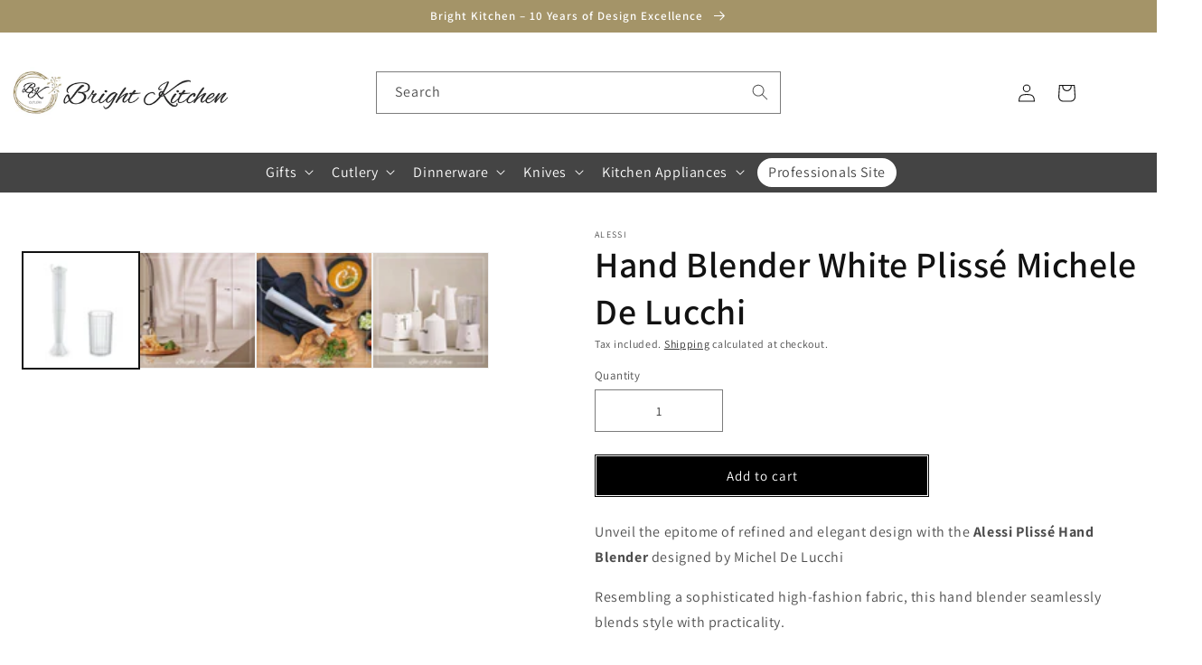

--- FILE ---
content_type: image/svg+xml
request_url: https://cdn.shopify.com/s/files/1/0799/4927/files/compete-2020.svg?v=1675349200
body_size: 20569
content:
<?xml version="1.0" encoding="utf-8"?>
<!-- Generator: Adobe Illustrator 16.0.0, SVG Export Plug-In . SVG Version: 6.00 Build 0)  -->
<!DOCTYPE svg PUBLIC "-//W3C//DTD SVG 1.1//EN" "http://www.w3.org/Graphics/SVG/1.1/DTD/svg11.dtd">
<svg version="1.1" id="Camada_1" xmlns="http://www.w3.org/2000/svg" xmlns:xlink="http://www.w3.org/1999/xlink" x="0px" y="0px"
	 width="314.659px" height="40px" viewBox="0 0 314.659 40" enable-background="new 0 0 314.659 40" xml:space="preserve">
<path fill="#FFFFFF" d="M227.394,8.545v22.91h33.734V8.545H227.394z M249.994,15.844l0.255-0.803l0.256,0.803h0.839l-0.682,0.488
	l0.257,0.789l-0.67-0.49l-0.668,0.49l0.254-0.789l-0.68-0.488H249.994z M236.236,19.311h0.839l0.257-0.801l0.253,0.801h0.84
	l-0.68,0.486l0.253,0.791l-0.666-0.49l-0.67,0.49l0.255-0.791L236.236,19.311z M238.931,24.053l-0.669-0.488l-0.67,0.488
	l0.254-0.785l-0.681-0.488l0.838,0.002l0.259-0.805l0.256,0.803h0.835l-0.678,0.488L238.931,24.053z M238.676,16.34l0.255,0.791
	l-0.669-0.49l-0.67,0.49l0.254-0.791l-0.681-0.486h0.838l0.259-0.799l0.256,0.799h0.835L238.676,16.34z M240.537,13.314l0.256-0.799
	l0.257,0.799h0.835l-0.676,0.488l0.253,0.789l-0.668-0.488l-0.67,0.488l0.255-0.789l-0.681-0.488H240.537z M241.465,26.594
	l-0.667-0.488l-0.668,0.488l0.255-0.793l-0.682-0.486h0.837l0.257-0.797l0.258,0.797h0.837l-0.679,0.486L241.465,26.594z
	 M244.923,27.512l-0.668-0.486l-0.668,0.486l0.253-0.791l-0.68-0.488h0.838l0.256-0.797l0.257,0.797h0.838l-0.682,0.488
	L244.923,27.512z M244.667,12.873l0.255,0.789l-0.668-0.488l-0.669,0.488l0.255-0.789l-0.68-0.488h0.836l0.258-0.801l0.256,0.801
	h0.839L244.667,12.873z M248.38,26.594l-0.668-0.488l-0.669,0.488l0.254-0.793l-0.677-0.486h0.835l0.257-0.797l0.254,0.797h0.84
	l-0.681,0.486L248.38,26.594z M248.137,13.803l0.255,0.789l-0.67-0.488l-0.669,0.488l0.255-0.789l-0.68-0.488l0.839,0.002
	l0.255-0.801l0.256,0.799h0.839L248.137,13.803z M250.919,24.053l-0.67-0.488l-0.668,0.488l0.254-0.785l-0.68-0.488l0.839,0.002
	l0.255-0.805l0.256,0.803h0.839l-0.682,0.488L250.919,24.053z M251.839,20.576l-0.671-0.488l-0.669,0.488l0.256-0.787l-0.68-0.488
	h0.837l0.256-0.801l0.257,0.801h0.838l-0.68,0.488L251.839,20.576z"/>
<g>
	<path fill="#FFFFFF" d="M264.523,9.662h0.308v1.342c0,0.234-0.026,0.42-0.08,0.557c-0.051,0.137-0.147,0.25-0.284,0.334
		c-0.14,0.086-0.32,0.131-0.544,0.131c-0.218,0-0.396-0.039-0.534-0.113s-0.235-0.184-0.296-0.324s-0.089-0.338-0.089-0.584V9.662
		h0.308v1.342c0,0.199,0.02,0.35,0.056,0.443c0.038,0.098,0.103,0.172,0.193,0.223c0.092,0.053,0.204,0.078,0.336,0.078
		c0.227,0,0.388-0.053,0.482-0.154c0.098-0.104,0.145-0.297,0.145-0.59V9.662z"/>
	<polygon fill="#FFFFFF" points="265.339,11.986 265.339,9.662 265.654,9.662 266.876,11.486 266.876,9.662 267.17,9.662 
		267.17,11.986 266.854,11.986 265.634,10.16 265.634,11.986 	"/>
	<rect x="267.738" y="9.662" fill="#FFFFFF" width="0.31" height="2.324"/>
	<path fill="#FFFFFF" d="M268.334,11.986l0.892-2.324h0.332l0.949,2.324h-0.349l-0.271-0.703h-0.972l-0.254,0.703H268.334z
		 M268.891,9.52c-0.001-0.109,0.03-0.197,0.092-0.262c0.06-0.064,0.138-0.1,0.231-0.1c0.064,0,0.153,0.027,0.268,0.086
		c0.062,0.033,0.111,0.045,0.147,0.045c0.035,0,0.061-0.006,0.078-0.025s0.031-0.055,0.038-0.111h0.205
		c-0.003,0.121-0.033,0.213-0.09,0.271c-0.058,0.059-0.131,0.092-0.22,0.092c-0.066,0-0.154-0.031-0.263-0.088
		c-0.071-0.041-0.125-0.059-0.155-0.059c-0.035,0-0.065,0.014-0.088,0.039c-0.021,0.025-0.035,0.063-0.033,0.111H268.891z
		 M269.003,11.029h0.788l-0.243-0.641c-0.072-0.195-0.127-0.355-0.165-0.484c-0.029,0.15-0.069,0.297-0.124,0.445L269.003,11.029z"
		/>
	<path fill="#FFFFFF" d="M270.659,10.854c0-0.385,0.104-0.689,0.311-0.906c0.207-0.217,0.476-0.326,0.803-0.326
		c0.213,0,0.408,0.051,0.58,0.152c0.171,0.105,0.303,0.246,0.395,0.432c0.088,0.184,0.135,0.391,0.135,0.621
		c0,0.236-0.047,0.447-0.143,0.633c-0.095,0.188-0.23,0.326-0.405,0.422c-0.174,0.096-0.36,0.145-0.564,0.145
		c-0.217,0-0.414-0.053-0.585-0.158c-0.173-0.105-0.303-0.252-0.393-0.434C270.703,11.252,270.659,11.059,270.659,10.854
		 M270.978,10.859c0,0.281,0.074,0.5,0.225,0.66c0.151,0.162,0.341,0.242,0.566,0.242c0.23,0,0.422-0.082,0.571-0.244
		c0.15-0.162,0.225-0.393,0.225-0.691c0-0.188-0.031-0.355-0.096-0.494c-0.064-0.143-0.157-0.252-0.28-0.33
		c-0.122-0.078-0.262-0.117-0.415-0.117c-0.218,0-0.404,0.076-0.561,0.225C271.056,10.258,270.978,10.508,270.978,10.859"/>
	<polygon fill="#FFFFFF" points="274.186,11.986 274.186,9.662 275.864,9.662 275.864,9.938 274.493,9.938 274.493,10.648 
		275.778,10.648 275.778,10.92 274.493,10.92 274.493,11.711 275.919,11.711 275.919,11.986 	"/>
	<path fill="#FFFFFF" d="M277.869,9.662h0.308v1.342c0,0.234-0.026,0.42-0.079,0.557c-0.054,0.137-0.148,0.25-0.287,0.334
		c-0.137,0.086-0.319,0.131-0.543,0.131c-0.218,0-0.396-0.039-0.533-0.113c-0.139-0.074-0.238-0.184-0.299-0.324
		c-0.057-0.141-0.087-0.338-0.087-0.584V9.662h0.308v1.342c0,0.199,0.02,0.35,0.057,0.443c0.036,0.098,0.102,0.172,0.193,0.223
		c0.091,0.053,0.203,0.078,0.336,0.078c0.225,0,0.385-0.053,0.482-0.154c0.096-0.104,0.145-0.297,0.145-0.59V9.662z"/>
	<path fill="#FFFFFF" d="M278.691,11.986V9.662h1.03c0.206,0,0.364,0.02,0.473,0.063c0.107,0.043,0.194,0.115,0.259,0.221
		c0.063,0.107,0.097,0.223,0.097,0.35c0,0.166-0.054,0.305-0.16,0.418s-0.271,0.184-0.495,0.217
		c0.082,0.037,0.145,0.074,0.187,0.115c0.09,0.082,0.174,0.184,0.254,0.309l0.405,0.633h-0.388l-0.308-0.482
		c-0.089-0.141-0.163-0.248-0.222-0.322c-0.058-0.072-0.108-0.127-0.155-0.154c-0.046-0.031-0.092-0.051-0.141-0.063
		c-0.034-0.008-0.092-0.012-0.17-0.012H279v1.033H278.691z M279,10.688h0.661c0.14,0,0.248-0.016,0.328-0.043
		c0.08-0.029,0.141-0.076,0.182-0.139c0.041-0.064,0.062-0.135,0.062-0.211c0-0.107-0.04-0.199-0.119-0.271
		c-0.079-0.068-0.205-0.105-0.379-0.105H279V10.688z"/>
	<path fill="#FFFFFF" d="M280.938,10.854c0-0.385,0.104-0.689,0.312-0.906c0.206-0.217,0.473-0.326,0.801-0.326
		c0.214,0,0.407,0.051,0.58,0.152c0.172,0.105,0.303,0.246,0.394,0.432c0.091,0.184,0.137,0.391,0.137,0.621
		c0,0.236-0.049,0.447-0.144,0.633c-0.095,0.188-0.23,0.326-0.405,0.422s-0.36,0.145-0.564,0.145c-0.218,0-0.413-0.053-0.585-0.158
		c-0.173-0.105-0.303-0.252-0.393-0.434C280.981,11.252,280.938,11.059,280.938,10.854 M281.255,10.859
		c0,0.281,0.075,0.5,0.226,0.66c0.15,0.162,0.34,0.242,0.566,0.242c0.231,0,0.421-0.082,0.572-0.244
		c0.148-0.162,0.223-0.393,0.223-0.691c0-0.188-0.031-0.355-0.095-0.494c-0.064-0.143-0.156-0.252-0.28-0.33
		s-0.262-0.117-0.415-0.117c-0.219,0-0.405,0.076-0.562,0.225S281.255,10.508,281.255,10.859"/>
	<path fill="#FFFFFF" d="M283.555,11.986V9.662h0.877c0.155,0,0.272,0.006,0.354,0.023c0.115,0.018,0.209,0.055,0.287,0.107
		c0.078,0.055,0.14,0.129,0.187,0.225c0.048,0.096,0.071,0.199,0.071,0.316c0,0.197-0.064,0.365-0.19,0.502
		c-0.124,0.135-0.352,0.205-0.681,0.205h-0.596v0.945H283.555z M283.863,10.766h0.602c0.197,0,0.341-0.035,0.422-0.109
		c0.084-0.074,0.126-0.18,0.126-0.311c0-0.098-0.025-0.184-0.074-0.252c-0.048-0.07-0.113-0.115-0.194-0.137
		c-0.051-0.014-0.146-0.02-0.287-0.02h-0.594V10.766z"/>
	<polygon fill="#FFFFFF" points="285.728,11.986 285.728,9.662 287.407,9.662 287.407,9.938 286.035,9.938 286.035,10.648 
		287.319,10.648 287.319,10.92 286.035,10.92 286.035,11.711 287.461,11.711 287.461,11.986 	"/>
	<rect x="287.937" y="9.662" fill="#FFFFFF" width="0.308" height="2.324"/>
	<path fill="#FFFFFF" d="M288.531,11.986l0.893-2.324h0.332l0.95,2.324h-0.352l-0.271-0.703h-0.97l-0.256,0.703H288.531z
		 M289.201,11.029h0.787l-0.241-0.641c-0.074-0.195-0.129-0.355-0.165-0.484c-0.029,0.15-0.071,0.297-0.124,0.445L289.201,11.029z"
		/>
	<polygon fill="#FFFFFF" points="263.016,23.67 263.016,21.346 264.583,21.346 264.583,21.621 263.322,21.621 263.322,22.34 
		264.414,22.34 264.414,22.613 263.322,22.613 263.322,23.67 	"/>
	<path fill="#FFFFFF" d="M266.049,23.67v-0.248c-0.131,0.189-0.31,0.287-0.534,0.287c-0.102,0-0.193-0.02-0.278-0.059
		c-0.087-0.039-0.15-0.086-0.192-0.143c-0.043-0.059-0.071-0.129-0.087-0.213c-0.012-0.057-0.019-0.145-0.019-0.268v-1.041h0.286
		v0.934c0,0.148,0.005,0.25,0.019,0.301c0.017,0.076,0.053,0.133,0.112,0.178c0.058,0.041,0.131,0.063,0.217,0.063
		c0.085,0,0.166-0.021,0.24-0.064c0.073-0.045,0.128-0.105,0.159-0.18c0.031-0.076,0.046-0.186,0.046-0.328v-0.902h0.286v1.684
		H266.049z"/>
	<path fill="#FFFFFF" d="M266.75,23.67v-1.684h0.257v0.24c0.125-0.186,0.302-0.277,0.535-0.277c0.103,0,0.195,0.018,0.28,0.055
		c0.085,0.035,0.149,0.084,0.189,0.143c0.044,0.061,0.073,0.131,0.091,0.209c0.01,0.053,0.015,0.146,0.015,0.279v1.035h-0.284
		v-1.025c0-0.115-0.012-0.201-0.035-0.26c-0.021-0.059-0.061-0.104-0.115-0.137c-0.06-0.035-0.124-0.053-0.2-0.053
		c-0.123,0-0.226,0.039-0.314,0.115s-0.132,0.223-0.132,0.439v0.92H266.75z"/>
	<path fill="#FFFFFF" d="M269.647,23.67v-0.213c-0.106,0.168-0.265,0.252-0.472,0.252c-0.134,0-0.256-0.039-0.368-0.113
		c-0.115-0.074-0.2-0.178-0.263-0.309c-0.063-0.133-0.092-0.287-0.092-0.457c0-0.168,0.027-0.322,0.084-0.459
		c0.055-0.137,0.138-0.24,0.251-0.314c0.112-0.072,0.238-0.107,0.375-0.107c0.103,0,0.191,0.021,0.271,0.061
		c0.079,0.045,0.145,0.102,0.193,0.17v-0.834h0.284v2.324H269.647z M268.745,22.83c0,0.215,0.045,0.375,0.137,0.482
		c0.091,0.105,0.198,0.162,0.321,0.162c0.125,0,0.231-0.053,0.316-0.154c0.09-0.102,0.133-0.258,0.133-0.467
		c0-0.23-0.045-0.398-0.133-0.508c-0.091-0.107-0.199-0.162-0.328-0.162c-0.128,0-0.233,0.051-0.318,0.156
		C268.788,22.443,268.745,22.607,268.745,22.83"/>
	<path fill="#FFFFFF" d="M270.254,22.826c0-0.311,0.088-0.539,0.259-0.689c0.146-0.127,0.322-0.188,0.53-0.188
		c0.23,0,0.42,0.074,0.566,0.227c0.149,0.15,0.221,0.359,0.221,0.627c0,0.219-0.031,0.389-0.096,0.512
		c-0.066,0.125-0.16,0.221-0.286,0.291c-0.124,0.066-0.258,0.104-0.405,0.104c-0.234,0-0.425-0.078-0.57-0.229
		S270.254,23.111,270.254,22.826 M270.547,22.826c0,0.217,0.047,0.379,0.142,0.486c0.094,0.105,0.212,0.162,0.354,0.162
		c0.142,0,0.259-0.057,0.354-0.164c0.094-0.107,0.141-0.271,0.141-0.492c0-0.209-0.047-0.363-0.141-0.473
		c-0.096-0.107-0.214-0.162-0.354-0.162c-0.143,0-0.261,0.055-0.354,0.16C270.594,22.449,270.547,22.611,270.547,22.826"/>
	<path fill="#FFFFFF" d="M272.05,23.166l0.283-0.045c0.017,0.113,0.06,0.201,0.133,0.262c0.072,0.059,0.174,0.092,0.304,0.092
		c0.131,0,0.228-0.029,0.291-0.082s0.095-0.117,0.095-0.188c0-0.064-0.027-0.117-0.085-0.152c-0.037-0.025-0.136-0.059-0.291-0.098
		c-0.209-0.053-0.354-0.098-0.435-0.135c-0.081-0.039-0.141-0.092-0.184-0.162c-0.042-0.068-0.063-0.143-0.063-0.227
		c0-0.074,0.018-0.145,0.051-0.209c0.036-0.061,0.082-0.115,0.141-0.158c0.044-0.033,0.105-0.061,0.181-0.082
		c0.078-0.021,0.16-0.033,0.248-0.033c0.132,0,0.247,0.018,0.347,0.055c0.101,0.037,0.175,0.092,0.221,0.156
		c0.05,0.063,0.081,0.15,0.099,0.26l-0.277,0.039c-0.015-0.088-0.05-0.154-0.111-0.205c-0.062-0.047-0.146-0.072-0.257-0.072
		c-0.132,0-0.226,0.021-0.282,0.066c-0.055,0.043-0.083,0.094-0.083,0.15c0,0.039,0.013,0.07,0.033,0.102
		c0.025,0.029,0.062,0.057,0.111,0.076c0.028,0.01,0.113,0.033,0.251,0.072c0.202,0.055,0.345,0.098,0.422,0.133
		c0.081,0.033,0.145,0.084,0.188,0.148c0.045,0.066,0.068,0.146,0.068,0.244c0,0.096-0.027,0.186-0.083,0.27
		s-0.136,0.148-0.239,0.195c-0.104,0.045-0.224,0.07-0.356,0.07c-0.218,0-0.383-0.047-0.499-0.137
		C272.156,23.48,272.082,23.344,272.05,23.166"/>
	<polygon fill="#FFFFFF" points="274.733,23.67 274.733,21.346 276.413,21.346 276.413,21.621 275.04,21.621 275.04,22.33 
		276.325,22.33 276.325,22.602 275.04,22.602 275.04,23.395 276.466,23.395 276.466,23.67 	"/>
	<path fill="#FFFFFF" d="M277.957,23.67v-0.248c-0.131,0.189-0.309,0.287-0.533,0.287c-0.1,0-0.193-0.02-0.277-0.059
		c-0.087-0.039-0.151-0.086-0.194-0.143c-0.04-0.059-0.069-0.129-0.086-0.213c-0.013-0.057-0.019-0.145-0.019-0.268v-1.041h0.287
		v0.934c0,0.148,0.003,0.25,0.015,0.301c0.019,0.076,0.056,0.133,0.116,0.178c0.058,0.041,0.129,0.063,0.215,0.063
		s0.165-0.021,0.239-0.064c0.076-0.045,0.13-0.105,0.16-0.18c0.032-0.076,0.047-0.186,0.047-0.328v-0.902h0.286v1.684H277.957z"/>
	<path fill="#FFFFFF" d="M278.656,23.67v-1.684h0.256v0.256c0.066-0.119,0.126-0.201,0.183-0.238
		c0.056-0.037,0.117-0.055,0.182-0.055c0.098,0,0.193,0.031,0.294,0.09l-0.099,0.266c-0.069-0.041-0.14-0.061-0.209-0.061
		c-0.061,0-0.117,0.018-0.168,0.055c-0.05,0.037-0.085,0.09-0.106,0.156c-0.031,0.102-0.046,0.211-0.046,0.334v0.881H278.656z"/>
	<path fill="#FFFFFF" d="M279.634,22.826c0-0.311,0.087-0.539,0.261-0.689c0.145-0.127,0.32-0.188,0.528-0.188
		c0.231,0,0.421,0.074,0.566,0.227c0.147,0.15,0.222,0.359,0.222,0.627c0,0.219-0.031,0.389-0.097,0.512
		c-0.066,0.125-0.16,0.221-0.285,0.291c-0.122,0.066-0.259,0.104-0.406,0.104c-0.237,0-0.426-0.078-0.571-0.229
		C279.707,23.33,279.634,23.111,279.634,22.826 M279.928,22.826c0,0.217,0.047,0.379,0.14,0.486
		c0.094,0.105,0.213,0.162,0.355,0.162c0.142,0,0.259-0.057,0.353-0.164c0.095-0.107,0.142-0.271,0.142-0.492
		c0-0.209-0.047-0.363-0.142-0.473c-0.095-0.107-0.212-0.162-0.353-0.162c-0.143,0-0.262,0.055-0.355,0.16
		C279.975,22.449,279.928,22.611,279.928,22.826"/>
	<path fill="#FFFFFF" d="M281.546,24.314v-2.328h0.259v0.219c0.061-0.088,0.13-0.15,0.207-0.191
		c0.077-0.043,0.171-0.064,0.281-0.064c0.144,0,0.27,0.035,0.381,0.111c0.108,0.074,0.193,0.178,0.249,0.311
		c0.054,0.135,0.083,0.283,0.083,0.443c0,0.174-0.03,0.328-0.093,0.465c-0.062,0.139-0.15,0.244-0.27,0.318
		c-0.117,0.072-0.241,0.111-0.371,0.111c-0.095,0-0.181-0.023-0.256-0.061c-0.076-0.041-0.138-0.092-0.187-0.152v0.818H281.546z
		 M281.804,22.838c0,0.215,0.043,0.375,0.131,0.479s0.194,0.158,0.318,0.158c0.128,0,0.237-0.057,0.326-0.162
		c0.09-0.107,0.135-0.275,0.135-0.5c0-0.213-0.042-0.375-0.131-0.482c-0.088-0.107-0.195-0.158-0.318-0.158
		c-0.12,0-0.228,0.057-0.32,0.17C281.851,22.455,281.804,22.621,281.804,22.838"/>
	<path fill="#FFFFFF" d="M284.501,23.129l0.295,0.033c-0.045,0.172-0.131,0.309-0.257,0.402c-0.127,0.094-0.287,0.145-0.482,0.145
		c-0.247,0-0.442-0.078-0.586-0.229c-0.144-0.154-0.215-0.365-0.215-0.639c0-0.283,0.071-0.502,0.218-0.66
		c0.146-0.154,0.334-0.232,0.567-0.232c0.226,0,0.408,0.076,0.552,0.229c0.141,0.152,0.214,0.369,0.214,0.646
		c0,0.018-0.001,0.043-0.001,0.076h-1.256c0.01,0.186,0.063,0.326,0.157,0.424c0.094,0.1,0.21,0.15,0.353,0.15
		c0.104,0,0.192-0.029,0.266-0.086C284.399,23.334,284.459,23.248,284.501,23.129 M283.566,22.666h0.938
		c-0.012-0.143-0.049-0.248-0.107-0.318c-0.092-0.109-0.21-0.166-0.354-0.166c-0.129,0-0.24,0.045-0.328,0.133
		C283.623,22.4,283.575,22.52,283.566,22.666"/>
	<path fill="#FFFFFF" d="M286.257,23.67v-0.248c-0.13,0.189-0.309,0.287-0.533,0.287c-0.1,0-0.191-0.02-0.278-0.059
		c-0.086-0.039-0.149-0.086-0.192-0.143c-0.041-0.059-0.07-0.129-0.087-0.213c-0.013-0.057-0.017-0.145-0.017-0.268v-1.041h0.284
		v0.934c0,0.148,0.005,0.25,0.018,0.301c0.018,0.076,0.056,0.133,0.115,0.178c0.058,0.041,0.129,0.063,0.215,0.063
		c0.084,0,0.165-0.021,0.241-0.064c0.074-0.045,0.127-0.105,0.159-0.18c0.031-0.076,0.047-0.186,0.047-0.328v-0.902h0.284v1.684
		H286.257z"/>
	<path fill="#FFFFFF" d="M286.846,23.166l0.281-0.045c0.018,0.113,0.061,0.201,0.135,0.262c0.07,0.059,0.172,0.092,0.303,0.092
		c0.128,0,0.228-0.029,0.29-0.082c0.064-0.053,0.096-0.117,0.096-0.188c0-0.064-0.029-0.117-0.084-0.152
		c-0.039-0.025-0.137-0.059-0.292-0.098c-0.209-0.053-0.353-0.098-0.434-0.135c-0.083-0.039-0.145-0.092-0.185-0.162
		c-0.042-0.068-0.063-0.143-0.063-0.227c0-0.074,0.017-0.145,0.052-0.209c0.034-0.061,0.081-0.115,0.139-0.158
		c0.045-0.033,0.104-0.061,0.183-0.082c0.075-0.021,0.158-0.033,0.248-0.033c0.131,0,0.246,0.018,0.346,0.055
		c0.101,0.037,0.174,0.092,0.221,0.156c0.047,0.063,0.081,0.15,0.099,0.26l-0.279,0.039c-0.012-0.088-0.049-0.154-0.109-0.205
		c-0.062-0.047-0.147-0.072-0.257-0.072c-0.132,0-0.226,0.021-0.28,0.066c-0.058,0.043-0.085,0.094-0.085,0.15
		c0,0.039,0.012,0.07,0.034,0.102c0.024,0.029,0.061,0.057,0.111,0.076c0.026,0.01,0.112,0.033,0.251,0.072
		c0.202,0.055,0.343,0.098,0.423,0.133c0.079,0.033,0.142,0.084,0.187,0.148c0.046,0.066,0.069,0.146,0.069,0.244
		c0,0.096-0.028,0.186-0.083,0.27c-0.057,0.084-0.136,0.148-0.241,0.195c-0.104,0.045-0.222,0.07-0.354,0.07
		c-0.219,0-0.387-0.047-0.501-0.137C286.95,23.48,286.878,23.344,286.846,23.166"/>
	<polygon fill="#FFFFFF" points="263.005,27.564 263.005,25.24 264.686,25.24 264.686,25.514 263.313,25.514 263.313,26.227 
		264.598,26.227 264.598,26.5 263.313,26.5 263.313,27.291 264.74,27.291 264.74,27.564 	"/>
	<path fill="#FFFFFF" d="M265.014,27.059l0.282-0.043c0.017,0.113,0.06,0.201,0.132,0.262s0.173,0.09,0.303,0.09
		c0.133,0,0.229-0.027,0.293-0.08c0.063-0.055,0.094-0.115,0.094-0.188c0-0.064-0.027-0.117-0.084-0.152
		c-0.038-0.025-0.135-0.057-0.292-0.096c-0.207-0.053-0.353-0.1-0.434-0.139c-0.08-0.037-0.143-0.092-0.184-0.16
		c-0.042-0.066-0.063-0.143-0.063-0.227c0-0.072,0.017-0.143,0.051-0.207c0.034-0.063,0.081-0.117,0.141-0.16
		c0.043-0.033,0.104-0.059,0.182-0.082c0.076-0.023,0.159-0.035,0.247-0.035c0.131,0,0.247,0.02,0.347,0.059
		c0.1,0.037,0.174,0.088,0.222,0.156c0.047,0.063,0.079,0.148,0.098,0.258l-0.279,0.039c-0.014-0.086-0.048-0.154-0.109-0.203
		c-0.061-0.049-0.146-0.074-0.258-0.074c-0.131,0-0.225,0.021-0.281,0.064c-0.055,0.045-0.083,0.096-0.083,0.154
		c0,0.037,0.012,0.068,0.035,0.1c0.022,0.031,0.06,0.055,0.109,0.074c0.028,0.012,0.112,0.037,0.251,0.074
		c0.202,0.055,0.344,0.098,0.422,0.133c0.081,0.033,0.144,0.084,0.188,0.15c0.045,0.064,0.068,0.146,0.068,0.242
		c0,0.098-0.026,0.186-0.083,0.27c-0.055,0.084-0.136,0.148-0.24,0.195c-0.104,0.045-0.223,0.066-0.355,0.066
		c-0.218,0-0.384-0.045-0.499-0.135C265.119,27.373,265.045,27.24,265.014,27.059"/>
	<path fill="#FFFFFF" d="M267.372,27.309l0.042,0.252c-0.08,0.016-0.151,0.025-0.215,0.025c-0.104,0-0.185-0.018-0.242-0.051
		c-0.057-0.031-0.097-0.074-0.119-0.129c-0.023-0.053-0.034-0.164-0.034-0.334v-0.969h-0.209v-0.223h0.209v-0.416l0.282-0.174v0.59
		h0.286v0.223h-0.286v0.982c0,0.08,0.006,0.135,0.015,0.158c0.011,0.021,0.027,0.041,0.051,0.055
		c0.021,0.014,0.054,0.018,0.097,0.018C267.28,27.316,267.321,27.314,267.372,27.309"/>
	<path fill="#FFFFFF" d="M267.648,27.564v-1.684h0.257v0.254c0.066-0.117,0.127-0.197,0.182-0.234
		c0.056-0.039,0.117-0.059,0.183-0.059c0.096,0,0.193,0.031,0.293,0.094l-0.1,0.264c-0.069-0.041-0.138-0.061-0.207-0.061
		c-0.063,0-0.118,0.018-0.168,0.055c-0.051,0.039-0.085,0.088-0.106,0.156c-0.033,0.104-0.048,0.213-0.048,0.332v0.883H267.648z"/>
	<path fill="#FFFFFF" d="M269.835,27.564v-0.248c-0.131,0.189-0.309,0.283-0.533,0.283c-0.1,0-0.192-0.018-0.278-0.055
		c-0.086-0.039-0.148-0.086-0.191-0.143c-0.042-0.059-0.071-0.129-0.089-0.213c-0.011-0.057-0.018-0.143-0.018-0.268v-1.041h0.287
		v0.934c0,0.15,0.006,0.25,0.016,0.301c0.019,0.074,0.057,0.135,0.115,0.178c0.058,0.041,0.128,0.063,0.216,0.063
		c0.085,0,0.165-0.021,0.24-0.064c0.074-0.045,0.128-0.104,0.16-0.178c0.03-0.078,0.046-0.188,0.046-0.33v-0.902h0.285v1.684
		H269.835z"/>
	<path fill="#FFFFFF" d="M271.161,27.309l0.041,0.252c-0.081,0.016-0.152,0.025-0.215,0.025c-0.105,0-0.185-0.018-0.243-0.051
		c-0.056-0.031-0.097-0.074-0.119-0.129c-0.023-0.053-0.035-0.164-0.035-0.334v-0.969h-0.209v-0.223h0.209v-0.416l0.285-0.174v0.59
		h0.286v0.223h-0.286v0.982c0,0.08,0.003,0.135,0.015,0.158c0.01,0.021,0.026,0.041,0.05,0.055c0.021,0.014,0.054,0.018,0.096,0.018
		C271.066,27.316,271.109,27.314,271.161,27.309"/>
	<path fill="#FFFFFF" d="M272.541,27.564v-0.248c-0.13,0.189-0.309,0.283-0.532,0.283c-0.1,0-0.191-0.018-0.279-0.055
		c-0.086-0.039-0.148-0.086-0.191-0.143c-0.041-0.059-0.071-0.129-0.087-0.213c-0.013-0.057-0.019-0.143-0.019-0.268v-1.041h0.285
		v0.934c0,0.15,0.005,0.25,0.018,0.301c0.02,0.074,0.057,0.135,0.115,0.178c0.056,0.041,0.13,0.063,0.216,0.063
		c0.083,0,0.165-0.021,0.24-0.064c0.074-0.045,0.127-0.104,0.159-0.178c0.029-0.078,0.046-0.188,0.046-0.33v-0.902h0.286v1.684
		H272.541z"/>
	<path fill="#FFFFFF" d="M273.241,27.564v-1.684h0.256v0.254c0.065-0.117,0.127-0.197,0.183-0.234
		c0.055-0.039,0.115-0.059,0.183-0.059c0.096,0,0.193,0.031,0.292,0.094l-0.097,0.264c-0.07-0.041-0.141-0.061-0.21-0.061
		c-0.063,0-0.118,0.018-0.168,0.055c-0.05,0.039-0.086,0.088-0.105,0.156c-0.032,0.104-0.049,0.213-0.049,0.332v0.883H273.241z"/>
	<path fill="#FFFFFF" d="M275.423,27.355c-0.106,0.09-0.207,0.154-0.306,0.191c-0.097,0.035-0.202,0.053-0.313,0.053
		c-0.186,0-0.328-0.045-0.428-0.133c-0.1-0.092-0.148-0.207-0.148-0.346c0-0.084,0.018-0.16,0.057-0.229
		c0.038-0.066,0.086-0.121,0.146-0.162c0.062-0.043,0.13-0.072,0.205-0.094c0.056-0.016,0.141-0.029,0.253-0.043
		c0.232-0.025,0.401-0.061,0.509-0.098c0.003-0.041,0.003-0.064,0.003-0.074c0-0.117-0.026-0.199-0.081-0.248
		c-0.073-0.064-0.181-0.096-0.324-0.096c-0.136,0-0.233,0.025-0.299,0.07c-0.062,0.047-0.109,0.133-0.141,0.252l-0.279-0.039
		c0.025-0.119,0.067-0.217,0.126-0.289c0.057-0.074,0.141-0.131,0.254-0.17c0.107-0.041,0.233-0.061,0.378-0.061
		s0.262,0.018,0.351,0.051c0.091,0.033,0.156,0.076,0.199,0.131c0.042,0.049,0.072,0.113,0.089,0.191
		c0.01,0.047,0.014,0.137,0.014,0.264v0.381c0,0.264,0.007,0.432,0.019,0.502s0.035,0.139,0.072,0.203h-0.298
		C275.45,27.504,275.432,27.436,275.423,27.355 M275.398,26.721c-0.103,0.039-0.259,0.076-0.466,0.107
		c-0.117,0.016-0.199,0.033-0.248,0.055c-0.048,0.021-0.087,0.053-0.113,0.094c-0.025,0.039-0.038,0.086-0.038,0.137
		c0,0.074,0.028,0.141,0.086,0.189c0.058,0.051,0.14,0.076,0.252,0.076c0.11,0,0.209-0.025,0.294-0.072s0.146-0.115,0.188-0.197
		c0.031-0.064,0.045-0.16,0.045-0.285V26.721z"/>
	<path fill="#FFFFFF" d="M276.132,25.24h0.285v0.328h-0.285V25.24z M276.132,25.881h0.285v1.684h-0.285V25.881z"/>
	<path fill="#FFFFFF" d="M276.736,27.059l0.282-0.043c0.017,0.113,0.062,0.201,0.134,0.262c0.071,0.061,0.173,0.09,0.302,0.09
		c0.132,0,0.229-0.027,0.293-0.08c0.062-0.055,0.094-0.115,0.094-0.188c0-0.064-0.027-0.117-0.084-0.152
		c-0.038-0.025-0.137-0.057-0.29-0.096c-0.21-0.053-0.354-0.1-0.437-0.139c-0.08-0.037-0.142-0.092-0.184-0.16
		c-0.041-0.066-0.063-0.143-0.063-0.227c0-0.072,0.018-0.143,0.051-0.207c0.037-0.063,0.082-0.117,0.141-0.16
		c0.045-0.033,0.105-0.059,0.182-0.082c0.077-0.023,0.159-0.035,0.247-0.035c0.132,0,0.247,0.02,0.348,0.059
		c0.101,0.037,0.174,0.088,0.22,0.156c0.048,0.063,0.08,0.148,0.099,0.258l-0.277,0.039c-0.014-0.086-0.05-0.154-0.11-0.203
		c-0.063-0.049-0.146-0.074-0.259-0.074c-0.131,0-0.225,0.021-0.279,0.064c-0.057,0.045-0.085,0.096-0.085,0.154
		c0,0.037,0.013,0.068,0.037,0.1c0.021,0.031,0.058,0.055,0.107,0.074c0.028,0.012,0.113,0.037,0.251,0.074
		c0.202,0.055,0.344,0.098,0.424,0.133c0.079,0.033,0.142,0.084,0.188,0.15c0.046,0.064,0.066,0.146,0.066,0.242
		c0,0.098-0.026,0.186-0.083,0.27c-0.055,0.084-0.135,0.148-0.24,0.195c-0.104,0.045-0.223,0.066-0.355,0.066
		c-0.218,0-0.384-0.045-0.5-0.135C276.842,27.373,276.769,27.24,276.736,27.059"/>
	<path fill="#FFFFFF" d="M280.526,27.021l0.296,0.037c-0.047,0.172-0.134,0.305-0.258,0.4c-0.126,0.096-0.287,0.141-0.482,0.141
		c-0.247,0-0.441-0.076-0.586-0.227c-0.144-0.15-0.216-0.363-0.216-0.639c0-0.281,0.073-0.502,0.22-0.658
		c0.144-0.156,0.334-0.234,0.566-0.234c0.226,0,0.409,0.076,0.552,0.23c0.142,0.154,0.214,0.367,0.214,0.648
		c0,0.014-0.001,0.039-0.001,0.074h-1.255c0.01,0.186,0.063,0.328,0.156,0.426c0.093,0.096,0.21,0.146,0.35,0.146
		c0.107,0,0.195-0.027,0.271-0.082C280.425,27.23,280.485,27.143,280.526,27.021 M279.591,26.561h0.939
		c-0.012-0.141-0.05-0.248-0.107-0.318c-0.091-0.111-0.209-0.166-0.354-0.166c-0.131,0-0.241,0.043-0.33,0.131
		C279.65,26.297,279.601,26.414,279.591,26.561"/>
	<path fill="#FFFFFF" d="M283.175,27.564v-0.213c-0.108,0.166-0.264,0.248-0.472,0.248c-0.134,0-0.256-0.033-0.371-0.109
		c-0.11-0.074-0.197-0.176-0.261-0.311c-0.062-0.131-0.093-0.285-0.093-0.457c0-0.166,0.029-0.32,0.086-0.455
		c0.053-0.139,0.14-0.242,0.252-0.316c0.11-0.07,0.234-0.109,0.375-0.109c0.102,0,0.19,0.021,0.271,0.064
		c0.079,0.043,0.143,0.098,0.192,0.168V25.24h0.284v2.324H283.175z M282.272,26.723c0,0.217,0.045,0.377,0.137,0.484
		c0.09,0.107,0.197,0.16,0.32,0.16c0.126,0,0.232-0.051,0.319-0.154c0.088-0.1,0.129-0.256,0.129-0.467
		c0-0.229-0.045-0.398-0.132-0.508c-0.09-0.105-0.197-0.16-0.328-0.16c-0.126,0-0.232,0.053-0.319,0.156
		C282.316,26.338,282.272,26.5,282.272,26.723"/>
	<path fill="#FFFFFF" d="M285.039,27.021l0.294,0.037c-0.045,0.172-0.133,0.305-0.258,0.4c-0.126,0.096-0.287,0.141-0.481,0.141
		c-0.246,0-0.441-0.076-0.586-0.227c-0.144-0.15-0.217-0.363-0.217-0.639c0-0.281,0.075-0.502,0.219-0.658
		c0.146-0.156,0.338-0.234,0.568-0.234c0.224,0,0.409,0.076,0.552,0.23c0.142,0.154,0.215,0.367,0.215,0.648
		c0,0.014-0.002,0.039-0.004,0.074h-1.254c0.011,0.186,0.063,0.328,0.156,0.426c0.095,0.096,0.212,0.146,0.352,0.146
		c0.105,0,0.193-0.027,0.269-0.082C284.938,27.23,284.995,27.143,285.039,27.021 M284.103,26.561h0.94
		c-0.013-0.141-0.049-0.248-0.109-0.318c-0.09-0.111-0.208-0.166-0.353-0.166c-0.132,0-0.24,0.043-0.329,0.131
		C284.16,26.297,284.111,26.414,284.103,26.561"/>
	<rect x="286.683" y="25.24" fill="#FFFFFF" width="0.307" height="2.324"/>
	<path fill="#FFFFFF" d="M287.495,27.564v-1.684h0.258v0.238c0.122-0.184,0.302-0.277,0.534-0.277c0.103,0,0.195,0.02,0.28,0.055
		c0.085,0.037,0.148,0.084,0.191,0.145c0.042,0.059,0.072,0.129,0.089,0.209c0.011,0.055,0.016,0.146,0.016,0.279v1.035h-0.286
		v-1.023c0-0.117-0.011-0.205-0.032-0.26c-0.023-0.061-0.062-0.105-0.119-0.141c-0.056-0.033-0.123-0.053-0.199-0.053
		c-0.122,0-0.226,0.041-0.313,0.117c-0.09,0.076-0.132,0.223-0.132,0.439v0.92H287.495z"/>
	<path fill="#FFFFFF" d="M289.767,27.564l-0.64-1.684h0.303l0.36,1.008c0.04,0.109,0.074,0.223,0.107,0.34
		c0.026-0.09,0.06-0.195,0.106-0.32l0.373-1.027h0.295l-0.639,1.684H289.767z"/>
	<path fill="#FFFFFF" d="M292.074,27.021l0.296,0.037c-0.046,0.172-0.133,0.305-0.258,0.4c-0.126,0.096-0.287,0.141-0.482,0.141
		c-0.245,0-0.44-0.076-0.586-0.227c-0.143-0.15-0.217-0.363-0.217-0.639c0-0.281,0.074-0.502,0.22-0.658s0.334-0.234,0.565-0.234
		c0.226,0,0.411,0.076,0.553,0.23c0.143,0.154,0.214,0.367,0.214,0.648c0,0.014,0,0.039-0.001,0.074h-1.255
		c0.01,0.186,0.063,0.328,0.156,0.426c0.094,0.096,0.213,0.146,0.353,0.146c0.104,0,0.193-0.027,0.268-0.082
		S292.031,27.143,292.074,27.021 M291.139,26.561h0.94c-0.013-0.141-0.051-0.248-0.107-0.318c-0.091-0.111-0.209-0.166-0.355-0.166
		c-0.131,0-0.238,0.043-0.329,0.131C291.197,26.297,291.148,26.414,291.139,26.561"/>
	<path fill="#FFFFFF" d="M292.614,27.059l0.282-0.043c0.015,0.113,0.059,0.201,0.132,0.262c0.072,0.061,0.172,0.09,0.303,0.09
		c0.133,0,0.228-0.027,0.292-0.08c0.063-0.055,0.095-0.115,0.095-0.188c0-0.064-0.028-0.117-0.084-0.152
		c-0.039-0.025-0.136-0.057-0.291-0.096c-0.209-0.053-0.353-0.1-0.434-0.139c-0.082-0.037-0.144-0.092-0.185-0.16
		c-0.041-0.066-0.063-0.143-0.063-0.227c0-0.072,0.017-0.143,0.053-0.207c0.033-0.063,0.079-0.117,0.139-0.16
		c0.046-0.033,0.106-0.059,0.183-0.082s0.158-0.035,0.246-0.035c0.132,0,0.248,0.02,0.348,0.059
		c0.101,0.037,0.173,0.088,0.222,0.156c0.046,0.063,0.08,0.148,0.098,0.258l-0.278,0.039c-0.014-0.086-0.05-0.154-0.111-0.203
		c-0.061-0.049-0.146-0.074-0.257-0.074c-0.131,0-0.225,0.021-0.281,0.064c-0.056,0.045-0.084,0.096-0.084,0.154
		c0,0.037,0.013,0.068,0.036,0.1s0.058,0.055,0.108,0.074c0.028,0.012,0.112,0.037,0.252,0.074c0.202,0.055,0.344,0.098,0.423,0.133
		c0.079,0.033,0.141,0.084,0.187,0.15c0.046,0.064,0.069,0.146,0.069,0.242c0,0.098-0.027,0.186-0.084,0.27
		c-0.056,0.084-0.135,0.148-0.239,0.195c-0.106,0.045-0.223,0.066-0.355,0.066c-0.218,0-0.384-0.045-0.5-0.135
		C292.721,27.373,292.646,27.24,292.614,27.059"/>
	<path fill="#FFFFFF" d="M294.974,27.309l0.039,0.252c-0.078,0.016-0.15,0.025-0.215,0.025c-0.103,0-0.182-0.018-0.239-0.051
		c-0.058-0.031-0.099-0.074-0.122-0.129c-0.022-0.053-0.033-0.164-0.033-0.334v-0.969h-0.209v-0.223h0.209v-0.416l0.284-0.174v0.59
		h0.286v0.223h-0.286v0.982c0,0.08,0.003,0.135,0.015,0.158c0.009,0.021,0.026,0.041,0.048,0.055
		c0.023,0.014,0.057,0.018,0.099,0.018C294.88,27.316,294.922,27.314,294.974,27.309"/>
	<path fill="#FFFFFF" d="M295.255,25.24h0.284v0.328h-0.284V25.24z M295.255,25.881h0.284v1.684h-0.284V25.881z"/>
	<path fill="#FFFFFF" d="M295.973,27.564v-1.684h0.256v0.236c0.053-0.084,0.123-0.15,0.211-0.201
		c0.087-0.047,0.188-0.074,0.299-0.074c0.126,0,0.229,0.027,0.308,0.078c0.079,0.053,0.137,0.123,0.169,0.219
		c0.135-0.197,0.306-0.297,0.52-0.297c0.167,0,0.295,0.047,0.385,0.139c0.09,0.094,0.135,0.234,0.135,0.43v1.154h-0.284v-1.063
		c0-0.113-0.01-0.195-0.027-0.246c-0.019-0.051-0.053-0.09-0.101-0.121c-0.048-0.029-0.106-0.047-0.171-0.047
		c-0.119,0-0.218,0.041-0.295,0.119c-0.077,0.08-0.117,0.205-0.117,0.379v0.979h-0.286v-1.096c0-0.125-0.022-0.221-0.069-0.283
		s-0.124-0.098-0.229-0.098c-0.08,0-0.153,0.021-0.221,0.066c-0.069,0.039-0.119,0.102-0.149,0.184
		c-0.031,0.082-0.046,0.201-0.046,0.354v0.873H295.973z"/>
	<path fill="#FFFFFF" d="M299.829,27.021l0.295,0.037c-0.046,0.172-0.133,0.305-0.259,0.4s-0.286,0.141-0.481,0.141
		c-0.245,0-0.441-0.076-0.587-0.227c-0.144-0.15-0.215-0.363-0.215-0.639c0-0.281,0.073-0.502,0.218-0.658
		c0.146-0.156,0.335-0.234,0.568-0.234c0.225,0,0.409,0.076,0.552,0.23c0.141,0.154,0.214,0.367,0.214,0.648
		c0,0.014,0,0.039-0.002,0.074h-1.255c0.011,0.186,0.063,0.328,0.156,0.426c0.095,0.096,0.212,0.146,0.352,0.146
		c0.105,0,0.194-0.027,0.268-0.082C299.727,27.23,299.784,27.143,299.829,27.021 M298.893,26.561h0.939
		c-0.013-0.141-0.049-0.248-0.107-0.318c-0.09-0.111-0.21-0.166-0.354-0.166c-0.131,0-0.241,0.043-0.329,0.131
		C298.951,26.297,298.901,26.414,298.893,26.561"/>
	<path fill="#FFFFFF" d="M300.481,27.564v-1.684h0.257v0.238c0.125-0.184,0.302-0.277,0.537-0.277c0.101,0,0.194,0.02,0.279,0.055
		c0.085,0.037,0.147,0.084,0.189,0.145c0.043,0.059,0.071,0.129,0.09,0.209c0.01,0.055,0.016,0.146,0.016,0.279v1.035h-0.285v-1.023
		c0-0.117-0.012-0.205-0.035-0.26c-0.021-0.061-0.06-0.105-0.116-0.141c-0.056-0.033-0.123-0.053-0.199-0.053
		c-0.121,0-0.226,0.041-0.314,0.117c-0.088,0.076-0.133,0.223-0.133,0.439v0.92H300.481z"/>
	<path fill="#FFFFFF" d="M302.909,27.309l0.041,0.252c-0.079,0.016-0.151,0.025-0.215,0.025c-0.103,0-0.184-0.018-0.241-0.051
		c-0.057-0.031-0.096-0.074-0.12-0.129c-0.024-0.053-0.036-0.164-0.036-0.334v-0.969h-0.208v-0.223h0.208v-0.416l0.285-0.174v0.59
		h0.286v0.223h-0.286v0.982c0,0.08,0.005,0.135,0.016,0.158c0.011,0.021,0.024,0.041,0.049,0.055
		c0.021,0.014,0.055,0.018,0.097,0.018C302.815,27.316,302.858,27.314,302.909,27.309"/>
	<path fill="#FFFFFF" d="M303.083,26.723c0-0.313,0.086-0.543,0.258-0.691c0.146-0.125,0.322-0.189,0.531-0.189
		c0.23,0,0.42,0.076,0.566,0.227c0.148,0.152,0.221,0.363,0.221,0.631c0,0.215-0.032,0.387-0.097,0.51
		c-0.066,0.125-0.16,0.221-0.283,0.289c-0.125,0.068-0.261,0.102-0.407,0.102c-0.235,0-0.426-0.072-0.571-0.227
		C303.155,27.223,303.083,27.006,303.083,26.723 M303.376,26.723c0,0.217,0.046,0.377,0.14,0.484c0.095,0.107,0.213,0.16,0.356,0.16
		c0.141,0,0.258-0.053,0.353-0.16s0.142-0.273,0.142-0.494c0-0.207-0.047-0.367-0.143-0.475c-0.094-0.105-0.211-0.16-0.352-0.16
		c-0.144,0-0.262,0.053-0.356,0.16C303.422,26.346,303.376,26.506,303.376,26.723"/>
</g>
<g>
	<g>
		<path fill="#FFFFFF" d="M135.248,29.004l4.954-4.205c0.494-0.412,0.911-0.783,1.254-1.119c0.344-0.336,0.62-0.652,0.832-0.953
			c0.214-0.303,0.367-0.598,0.462-0.883c0.098-0.287,0.145-0.596,0.145-0.924c0-0.711-0.222-1.262-0.668-1.652
			c-0.444-0.391-0.997-0.584-1.654-0.584s-1.237,0.176-1.737,0.533s-1.03,0.896-1.593,1.625l-1.789-1.398
			c0.343-0.48,0.692-0.91,1.05-1.291c0.354-0.379,0.742-0.697,1.16-0.951c0.418-0.258,0.877-0.455,1.378-0.594
			c0.499-0.139,1.071-0.207,1.716-0.207c0.699,0,1.34,0.102,1.923,0.309c0.582,0.205,1.082,0.496,1.5,0.873
			c0.418,0.379,0.744,0.83,0.977,1.357c0.233,0.527,0.35,1.113,0.35,1.758v0.041c0,0.563-0.076,1.072-0.227,1.531
			c-0.15,0.461-0.38,0.902-0.688,1.326c-0.31,0.426-0.7,0.854-1.173,1.283c-0.473,0.432-1.024,0.91-1.655,1.432l-2.959,2.467h6.845
			v2.217h-10.401V29.004z"/>
		<path fill="#FFFFFF" d="M154.324,30.994c-1.11,0-2.125-0.193-3.042-0.584c-0.919-0.391-1.707-0.922-2.365-1.594
			c-0.657-0.67-1.171-1.455-1.541-2.354c-0.37-0.896-0.555-1.854-0.555-2.867v-0.041c0-1.014,0.185-1.971,0.555-2.869
			c0.37-0.896,0.892-1.686,1.562-2.363c0.672-0.678,1.467-1.215,2.386-1.613c0.918-0.396,1.932-0.596,3.042-0.596
			c1.111,0,2.124,0.195,3.042,0.586c0.919,0.391,1.706,0.922,2.364,1.592c0.658,0.672,1.172,1.457,1.543,2.354
			c0.369,0.898,0.554,1.854,0.554,2.869v0.041c0,1.014-0.185,1.969-0.554,2.867c-0.371,0.898-0.892,1.686-1.563,2.363
			c-0.671,0.68-1.467,1.217-2.385,1.613C156.448,30.797,155.435,30.994,154.324,30.994 M154.365,28.674
			c0.71,0,1.361-0.135,1.955-0.402c0.593-0.268,1.102-0.629,1.524-1.088s0.754-0.998,0.992-1.615
			c0.24-0.615,0.358-1.273,0.358-1.973v-0.041c0-0.699-0.118-1.359-0.358-1.984c-0.238-0.623-0.572-1.166-1.003-1.623
			c-0.43-0.461-0.945-0.826-1.544-1.1c-0.601-0.275-1.256-0.412-1.966-0.412s-1.36,0.133-1.955,0.4
			c-0.593,0.268-1.102,0.631-1.524,1.09s-0.754,0.998-0.993,1.615c-0.238,0.615-0.358,1.273-0.358,1.973v0.041
			c0,0.697,0.12,1.359,0.358,1.982c0.239,0.627,0.573,1.166,1.003,1.625c0.431,0.459,0.945,0.826,1.547,1.1
			C153,28.535,153.655,28.674,154.365,28.674"/>
		<path fill="#FFFFFF" d="M162.854,29.004l4.955-4.205c0.492-0.412,0.909-0.783,1.254-1.119c0.343-0.336,0.62-0.652,0.832-0.953
			c0.212-0.303,0.366-0.598,0.463-0.883c0.095-0.287,0.144-0.596,0.144-0.924c0-0.711-0.223-1.262-0.668-1.652
			c-0.446-0.391-0.997-0.584-1.655-0.584s-1.237,0.176-1.736,0.533c-0.5,0.357-1.032,0.896-1.593,1.625l-1.79-1.398
			c0.344-0.48,0.691-0.91,1.049-1.291c0.357-0.379,0.744-0.697,1.162-0.951c0.418-0.258,0.877-0.455,1.378-0.594
			c0.499-0.139,1.07-0.207,1.715-0.207c0.7,0,1.34,0.102,1.922,0.309c0.583,0.205,1.084,0.496,1.501,0.873
			c0.419,0.379,0.742,0.83,0.977,1.357c0.233,0.527,0.351,1.113,0.351,1.758v0.041c0,0.563-0.075,1.072-0.227,1.531
			c-0.152,0.461-0.382,0.902-0.689,1.326c-0.308,0.426-0.698,0.854-1.171,1.283c-0.475,0.432-1.025,0.91-1.655,1.432l-2.961,2.467
			h6.846v2.217h-10.401V29.004z"/>
		<path fill="#FFFFFF" d="M181.932,30.994c-1.11,0-2.125-0.193-3.043-0.584s-1.706-0.922-2.364-1.594
			c-0.658-0.67-1.171-1.455-1.541-2.354c-0.37-0.896-0.556-1.854-0.556-2.867v-0.041c0-1.014,0.186-1.971,0.556-2.869
			c0.37-0.896,0.891-1.686,1.563-2.363c0.67-0.678,1.467-1.215,2.383-1.613c0.92-0.396,1.934-0.596,3.044-0.596
			c1.108,0,2.122,0.195,3.041,0.586s1.706,0.922,2.365,1.592c0.657,0.672,1.171,1.457,1.541,2.354
			c0.369,0.898,0.555,1.854,0.555,2.869v0.041c0,1.014-0.186,1.969-0.555,2.867c-0.37,0.898-0.891,1.686-1.562,2.363
			c-0.673,0.68-1.466,1.217-2.386,1.613C184.056,30.797,183.041,30.994,181.932,30.994 M181.973,28.674
			c0.708,0,1.359-0.135,1.953-0.402c0.595-0.268,1.103-0.629,1.526-1.088c0.423-0.459,0.752-0.998,0.992-1.615
			c0.238-0.615,0.358-1.273,0.358-1.973v-0.041c0-0.699-0.12-1.359-0.358-1.984c-0.24-0.623-0.572-1.166-1.002-1.623
			c-0.432-0.461-0.945-0.826-1.546-1.1c-0.601-0.275-1.256-0.412-1.965-0.412c-0.712,0-1.363,0.133-1.954,0.4
			c-0.595,0.268-1.104,0.631-1.527,1.09c-0.422,0.459-0.753,0.998-0.992,1.615c-0.239,0.615-0.357,1.273-0.357,1.973v0.041
			c0,0.697,0.118,1.359,0.357,1.982c0.239,0.627,0.573,1.166,1.002,1.625c0.431,0.459,0.946,0.826,1.546,1.1
			C180.608,28.535,181.261,28.674,181.973,28.674"/>
		<path fill="#FFFFFF" d="M136.805,11.695c-0.073,0-0.163,0-0.259-0.01v0.867c0.181,0.012,0.365,0.041,0.521,0.072v0.482h-1.819
			v-0.482c0.155-0.031,0.341-0.061,0.521-0.072V9.627c-0.18-0.012-0.365-0.041-0.521-0.072V9.07h0.469
			c0.189,0,0.717-0.023,1.136-0.023c0.985,0,1.529,0.461,1.529,1.25C138.382,11.08,137.786,11.695,136.805,11.695 M136.816,9.684
			c-0.096,0-0.18,0-0.271,0.002v1.348c0.079,0.01,0.155,0.018,0.227,0.018c0.474-0.008,0.804-0.27,0.804-0.705
			C137.576,9.938,137.349,9.684,136.816,9.684 M140.565,13.172c-1.232,0-1.835-0.781-1.835-2.031c0-1.334,0.89-2.137,1.973-2.137
			c1.076,0,1.837,0.646,1.837,2.029C142.54,12.365,141.66,13.172,140.565,13.172 M140.631,9.707c-0.555,0-1.069,0.441-1.069,1.35
			c0,0.854,0.335,1.41,1.059,1.41c0.526,0,1.087-0.406,1.087-1.373C141.707,10.195,141.326,9.707,140.631,9.707 M145.205,13.107
			l-0.987-1.666h-0.107v1.111c0.115,0.012,0.245,0.029,0.366,0.064v0.49h-1.663v-0.482c0.155-0.031,0.341-0.061,0.52-0.072V9.627
			c-0.179-0.012-0.364-0.041-0.52-0.072V9.07h0.466c0.156,0,0.717-0.023,1.213-0.023c0.893,0,1.467,0.311,1.467,1.137
			c0,0.563-0.384,0.977-0.951,1.096c0.073,0.094,0.143,0.195,0.204,0.293l0.622,0.973c0.112,0.02,0.256,0.043,0.395,0.066v0.496
			H145.205z M144.409,9.684c-0.107,0-0.22,0.002-0.299,0.014v1.168c0.055,0.006,0.156,0.012,0.274,0.012
			c0.474,0,0.755-0.238,0.755-0.615C145.14,9.873,144.905,9.684,144.409,9.684 M148.988,10.207
			c-0.027-0.184-0.059-0.346-0.069-0.496h-0.623v2.842c0.18,0.012,0.363,0.041,0.521,0.072v0.482h-1.818v-0.482
			c0.156-0.031,0.341-0.061,0.521-0.072V9.711h-0.616c-0.011,0.15-0.042,0.313-0.07,0.496h-0.575V9.07h3.306v1.137H148.988z
			 M153.49,9.627v1.932c0,1.07-0.593,1.613-1.669,1.613c-1.275,0-1.56-0.693-1.56-1.463V9.627c-0.133-0.012-0.265-0.035-0.378-0.064
			V9.07h1.583v0.492c-0.137,0.035-0.292,0.053-0.43,0.064v2.035c0,0.508,0.163,0.867,0.833,0.867c0.597,0,0.854-0.252,0.854-0.939
			V9.627c-0.145-0.012-0.298-0.029-0.43-0.064V9.07h1.566v0.492C153.746,9.592,153.621,9.615,153.49,9.627 M157.501,11.547v1.373
			c-0.401,0.158-0.902,0.248-1.393,0.248c-1.273,0-2.028-0.754-2.028-1.984c0-1.285,0.861-2.172,2.236-2.172
			c0.378,0,0.754,0.053,1.126,0.15v1.082h-0.6c-0.034-0.174-0.053-0.328-0.071-0.484c-0.16-0.045-0.335-0.063-0.496-0.063
			c-0.783,0-1.351,0.498-1.351,1.412c0,0.857,0.467,1.357,1.286,1.357c0.19,0,0.357-0.021,0.512-0.072v-0.842
			c-0.177-0.012-0.364-0.041-0.512-0.078V10.99h1.627v0.496C157.729,11.512,157.614,11.529,157.501,11.547 M160.31,13.107v-0.482
			c0.126-0.025,0.287-0.055,0.424-0.064l-0.173-0.48h-1.471l-0.169,0.48c0.139,0.01,0.301,0.039,0.427,0.064v0.482h-1.52v-0.482
			c0.098-0.031,0.215-0.055,0.316-0.061l1.231-3.494h0.952l1.256,3.494c0.102,0.006,0.222,0.029,0.316,0.061v0.482H160.31z
			 M160.01,10.482c-0.076-0.221-0.135-0.412-0.185-0.633h-0.006c-0.049,0.201-0.107,0.438-0.19,0.66l-0.348,0.965h1.088
			L160.01,10.482z M162.083,13.107v-0.482c0.156-0.031,0.342-0.061,0.521-0.072V9.627c-0.18-0.012-0.365-0.041-0.521-0.072V9.07
			h1.819v0.484c-0.156,0.031-0.341,0.061-0.521,0.072v2.84h0.772c0.013-0.145,0.042-0.316,0.072-0.494h0.572v1.135H162.083z"/>
		<path fill="#FFFFFF" d="M123.142,9.176c-3.561,1.408-5.774,5.121-5.774,10.842v8.684c0,0,0.729-5.582,5.774-7.189V9.176z"/>
		<path fill="#FFFFFF" d="M124.864,22.369c-2.068,0.412-5.099,2.072-5.991,4.406c4.441-5.393,13.505-0.18,13.907-10.322
			c0.127-3.211,0.14-7.164,0.14-7.164c-4.732,0.268-8.056,1.527-8.056,1.527V22.369z"/>
		<path fill="#FFFFFF" d="M124.287,25.297c0,0-4.819,0.391-5.229,3.143c-0.323,2.152,5.229,2.207,5.229,2.207V25.297z"/>
	</g>
</g>
<path fill="#FFFFFF" d="M60.172,30.86h-7.492l4.402-5.213c0.432-0.425,0.708-0.981,0.785-1.581c0.012-0.315-0.106-0.621-0.327-0.845
	c-0.229-0.218-0.537-0.334-0.852-0.32c-0.871,0-1.306,0.521-1.306,1.567v0.12h-2.358v-0.066c-0.058-0.978,0.294-1.934,0.971-2.64
	c0.727-0.659,1.686-1.002,2.666-0.948c0.907-0.04,1.8,0.229,2.533,0.764c0.719,0.564,1.119,1.44,1.074,2.353
	c-0.082,1.058-0.554,2.047-1.327,2.773l-1.768,1.951h3L60.172,30.86z M68.729,26.124c0.049,1.184-0.23,2.355-0.804,3.391
	c-0.997,1.6-3.101,2.089-4.701,1.093c-0.46-0.287-0.844-0.677-1.122-1.14c-0.57-1.054-0.846-2.24-0.798-3.438
	c-0.046-1.194,0.228-2.377,0.798-3.429c0.975-1.615,3.074-2.133,4.688-1.157c0.484,0.294,0.887,0.701,1.176,1.189
	c0.551,1.079,0.814,2.28,0.763,3.492V26.124z M63.778,26.03c0,2.061,0.416,3.09,1.246,3.09c0.821,0,1.232-1.029,1.234-3.09
	c0-2.06-0.412-3.089-1.234-3.089c-0.55,0-0.919,0.41-1.106,1.232C63.808,24.786,63.762,25.407,63.778,26.03L63.778,26.03z
	 M77.12,30.862h-7.492l4.402-5.214c0.432-0.424,0.708-0.979,0.784-1.581c0.014-0.313-0.105-0.621-0.328-0.845
	c-0.229-0.219-0.535-0.333-0.85-0.32c-0.872,0-1.308,0.522-1.308,1.566v0.122h-2.359v-0.067c-0.056-0.978,0.294-1.932,0.972-2.638
	c0.725-0.662,1.686-1.005,2.667-0.949c0.906-0.04,1.8,0.229,2.534,0.765c0.717,0.563,1.116,1.44,1.072,2.352
	c-0.082,1.058-0.553,2.048-1.326,2.774l-1.768,1.95h3.003L77.12,30.862z M85.676,26.126c0.049,1.182-0.229,2.356-0.803,3.392
	c-0.998,1.599-3.102,2.089-4.701,1.093c-0.46-0.286-0.843-0.679-1.122-1.141c-0.569-1.053-0.844-2.241-0.797-3.437
	c-0.047-1.193,0.229-2.38,0.797-3.431c0.975-1.614,3.074-2.132,4.688-1.156c0.485,0.293,0.889,0.701,1.176,1.188
	c0.551,1.079,0.814,2.282,0.763,3.493V26.126z M80.725,26.033c0,2.059,0.416,3.09,1.247,3.09c0.822,0,1.233-1.031,1.231-3.09
	c0-2.062-0.411-3.092-1.231-3.09c-0.551,0-0.919,0.411-1.107,1.231c-0.109,0.613-0.157,1.234-0.14,1.855V26.033z M17.805,16.268
	c-0.5,0.524-1.128,0.905-1.821,1.108c-0.256,0.065-0.519,0.098-0.783,0.098c-0.145,0.002-0.291-0.008-0.437-0.025
	c-0.745-0.09-1.434-0.437-1.951-0.983c-1.322-1.291-1.346-3.409-0.055-4.729c0.019-0.021,0.036-0.039,0.055-0.057
	c0.62-0.653,1.486-1.016,2.388-0.997c0.993,0.033,1.932,0.463,2.602,1.193l1.314-1.259c-1.015-1.086-2.428-1.715-3.913-1.742
	c-1.39-0.019-2.725,0.539-3.689,1.541C10.524,11.374,9.977,12.7,10,14.076c-0.025,1.383,0.523,2.715,1.514,3.678
	c0.965,0.995,2.3,1.549,3.687,1.525c1.333,0.023,2.621-0.489,3.571-1.422l0.345-0.318L17.805,16.268z M42.008,19.053h-1.805v-6.289
	l-2.294,6.289h-1.685l-2.296-6.314v6.314h-1.805V9.115h2.402l2.535,6.967l2.548-6.967h2.4V19.053L42.008,19.053z M51.231,12.047
	c0.013,0.824-0.354,1.606-0.995,2.123c-0.615,0.539-1.412,0.827-2.23,0.809h-2.468v4.074h-1.805V9.115h4.273
	c0.812-0.014,1.6,0.27,2.215,0.797C50.866,10.436,51.235,11.22,51.231,12.047L51.231,12.047z M49.426,12.047
	c0.006-0.325-0.155-0.628-0.426-0.809c-0.284-0.212-0.63-0.324-0.985-0.318h-2.477v2.255h2.477c0.355,0.007,0.7-0.105,0.985-0.317
	C49.271,12.678,49.432,12.372,49.426,12.047z M59.698,19.053h-7.154V9.115h7.154v1.805h-5.349v2.255h4.181v1.805h-4.181v2.271h5.349
	V19.053z M68.777,10.92h-3.014v8.133h-1.805V10.92h-3.012V9.115h7.832V10.92L68.777,10.92z M77.201,19.053h-7.152V9.115h7.152v1.805
	h-5.348v2.255h4.18v1.805h-4.18v2.271h5.348V19.053z M23.475,18.856c-0.488-0.192-0.939-0.462-1.338-0.801l0.385,0.295l0.143,0.098
	c0.257,0.161,0.528,0.299,0.811,0.41V18.856z M20.761,16.253l-0.024-0.057c-0.299-0.662-0.438-1.385-0.408-2.11
	c-0.03,0.264-0.024,0.529,0.018,0.791l0.045,0.249c0.053,0.253,0.124,0.502,0.213,0.746l0.166,0.396l-0.007-0.016H20.761z
	 M20.487,15.21c-0.043-0.783,0.364-1.525,1.051-1.908c0.996-0.689,2.233-0.94,3.419-0.693c-0.779-0.641-1.758-0.986-2.766-0.978
	c-1.385,0.561-2.132,2.067-1.739,3.508l0.048,0.232L20.487,15.21L20.487,15.21z M20.775,12.608c0.25-0.364,0.565-0.679,0.927-0.929
	c-0.158,0.027-0.312,0.073-0.459,0.137c-0.195,0.257-0.361,0.535-0.492,0.83L20.775,12.608L20.775,12.608z M20.286,14.244
	c-0.003-0.317,0.045-0.631,0.144-0.93c0.135-0.504,0.355-0.98,0.654-1.41c-0.342,0.223-0.579,0.573-0.66,0.974l-0.081,0.418
	c-0.049,0.322-0.068,0.646-0.057,0.972l0.007,0.124l-0.004-0.147H20.286z M21.747,11.262c0.279-0.063,0.568-0.087,0.855-0.069
	c0.319-0.131,0.647-0.232,0.983-0.304c-0.28-0.141-0.573-0.253-0.876-0.332c-0.352,0.192-0.674,0.429-0.966,0.704L21.747,11.262z
	 M20.726,12.006c0.18-0.34,0.489-0.592,0.859-0.7c0.303-0.301,0.644-0.56,1.014-0.773c-0.259-0.088-0.535-0.095-0.799-0.026
	c-0.473,0.441-0.85,0.974-1.108,1.565l0.035-0.065H20.726z M23.017,10.437c0.28,0.119,0.554,0.253,0.82,0.403
	c1.268-0.204,2.566-0.089,3.778,0.336c-1.176-1.316-3.11-1.633-4.645-0.758L23.017,10.437L23.017,10.437z M20.99,11.458
	c0.186-0.315,0.404-0.609,0.651-0.876c-0.022,0.017-0.042,0.037-0.061,0.058l-0.273,0.34l-0.392,0.612L20.99,11.458L20.99,11.458z
	 M21.906,10.303c0.021-0.02,0.045-0.037,0.072-0.047c0.553-0.489,1.203-0.857,1.908-1.077c-0.378,0.092-0.74,0.238-1.074,0.436
	l-0.119,0.071c-0.282,0.18-0.546,0.386-0.789,0.617l0,0H21.906z M22.195,10.221c0.223,0.025,0.443,0.077,0.656,0.151l0.779-0.308
	c0.608-0.214,1.262-0.265,1.897-0.147c0.88,0.185,1.679,0.649,2.274,1.324c0.463,0.163,0.907,0.376,1.324,0.635
	c-2.429-4.405-5.701-2.625-6.994-1.655l0.063-0.003V10.221z M29.031,10.837c0.338,0.497,0.613,1.035,0.818,1.6
	c0.251,0.231,0.46,0.505,0.619,0.806c-0.267-0.924-0.77-1.763-1.458-2.434L29.031,10.837L29.031,10.837z M25.428,9.046
	c0.545,0.047,1.08,0.177,1.586,0.386c-0.482-0.316-1.062-0.455-1.636-0.388C25.395,9.044,25.415,9.046,25.428,9.046L25.428,9.046z
	 M23.031,9.492c0.895-0.421,1.88-0.611,2.867-0.554c-0.193-0.044-0.391-0.063-0.59-0.058l-0.042,0.002
	c-0.275,0.012-0.548,0.044-0.817,0.1c-0.296,0.062-0.586,0.146-0.869,0.255l-0.605,0.284L23.031,9.492z M27.445,17.788
	c0.043-0.002,0.086,0,0.128,0.008c0.047,0.011,0.092,0.012,0.139,0.008l-0.02,0.024c-1.149,1.354-3.093,1.708-4.644,0.845
	c-0.182-0.097-0.358-0.204-0.527-0.322c-0.166-0.114-0.324-0.239-0.474-0.37c-0.151-0.131-0.295-0.272-0.428-0.422
	c-0.619-0.688-1.043-1.525-1.229-2.432c-0.057-0.282-0.094-0.569-0.104-0.859c-0.011-0.322,0.008-0.648,0.057-0.969
	c0.056-0.355,0.147-0.704,0.271-1.043c0.173-0.454,0.407-0.884,0.696-1.275l0.542-0.622c0.495-0.485,1.084-0.866,1.73-1.119
	c0.538-0.211,1.107-0.33,1.685-0.354c0.251-0.012,0.502-0.005,0.752,0.021c0.232,0.025,0.461,0.063,0.689,0.117l0.013,0.006
	l0.065,0.018c0.595,0.155,1.158,0.413,1.665,0.763l0.346,0.268c-0.398-0.273-0.822-0.51-1.266-0.701
	c0.416,0.257,0.79,0.577,1.107,0.95l0.184,0.225l0.033,0.025l0.004,0.007c1.183,0.97,1.851,2.431,1.81,3.959l0.006-0.118
	l-0.011-0.256c0.017,0.486-0.052,0.972-0.204,1.435l0.012-0.039c0.462-1.659-0.038-2.218-0.482-2.708
	c0.408,1.2,0.405,2.501-0.003,3.699c-0.048,0.061-0.099,0.12-0.152,0.176v-0.002c0.322-1.233,0.243-2.54-0.223-3.727
	c-0.127-0.398-0.276-0.838-1.46-1.349c0.257,0.338,0.481,0.698,0.671,1.079c0.719,1.303,0.964,2.816,0.691,4.282l-0.001,0.004
	l-0.194,0.138l0.024-0.081c0.347-1.809-0.062-3.68-1.132-5.18c-0.65-0.922-3.361-0.937-4.032-0.857
	c2.574,1.578,5.48,3.963,4.713,6.357l-0.229,0.101v-0.002c0.388-1.28-0.014-2.667-1.026-3.541c-0.984-1.039-2.103-1.942-3.329-2.683
	c-0.405-0.242-0.405-0.242-1.193-0.012c1.133,0.248,2.159,0.845,2.938,1.702c3.146,1.428,2.354,4.225,1.663,4.841
	c-0.044,0.04-0.098,0.023-0.152,0.003c-0.037-0.015-0.075-0.021-0.114-0.018l0.082-0.102c0.67-1.084,0.443-2.496-0.533-3.315
	c0.143,0.31,0.25,0.634,0.322,0.966c0.191,0.871,0.014,1.779-0.49,2.514c-0.077,0.137-0.231-0.029-0.332-0.032
	c0.075-0.049,0.145-0.105,0.208-0.168c0.755-0.918,0.241-2.795-0.637-3.983c-2.365-1.319-5.897-0.294-5.435,2.154
	c0.378,1.069,2.482,4.544,5.864,1.997c0.099,0.003,0.257,0.163,0.265,0.15c-0.293,0.479-1.001,1.096-0.524,0.632
	c0.128-0.125-0.21,0.191-0.449,0.303c0.638-0.225,1.208-0.61,1.658-1.115L27.445,17.788z M28.661,17.496l0.228-0.1v0.003l0,0
	c-0.432,0.957-1.325,1.63-2.366,1.776h-0.006l0.353-0.091C27.681,18.861,28.342,18.272,28.661,17.496L28.661,17.496z M29.318,17.159
	l0.194-0.139l-0.028,0.082c-0.117,0.364-0.334,0.687-0.625,0.935l-0.398,0.308l0.1-0.072c0.173-0.134,0.325-0.295,0.45-0.478
	c0.131-0.191,0.232-0.4,0.303-0.62L29.318,17.159z M29.834,16.73l0.152-0.177l-0.005,0.006c-0.163,0.417-0.411,0.795-0.731,1.109
	l0.042-0.044c0.225-0.249,0.402-0.536,0.523-0.85C29.82,16.761,29.826,16.745,29.834,16.73z"/>
<path fill="#FFFFFF" d="M24.532,19.127c0.375,0.085,0.756,0.127,1.141,0.129c0.283,0,0.566-0.026,0.844-0.08l0.08-0.018
	l-0.018,0.002c-0.292,0.052-0.586,0.077-0.883,0.077c-0.336,0-0.672-0.033-1.003-0.099L24.532,19.127L24.532,19.127z M26.821,19.106
	l-0.206,0.047l-0.093,0.022L26.821,19.106z M23.053,18.673l0.039,0.021l-0.007-0.005L23.053,18.673L23.053,18.673z M26.265,18.56
	l-0.071,0.065l-0.173,0.135l0.087,0.013l0.361-0.185l-0.166-0.023L26.265,18.56z M22.784,18.518l0.271,0.155l-0.094-0.052
	l-0.176-0.101L22.784,18.518z M27.952,18.502c-0.3,0.084-0.612,0.126-0.925,0.123c-0.093,0-0.187-0.002-0.28-0.009
	c-0.114,0.068-0.233,0.132-0.357,0.188l0.386,0.018c0.305,0.004,0.608-0.036,0.903-0.116C27.773,18.643,27.864,18.575,27.952,18.502
	L27.952,18.502z M22.703,18.467l0.077,0.048l0.18,0.104l0.029,0.016l-0.227-0.132h-0.001L22.703,18.467L22.703,18.467z
	 M26.429,18.375c-0.028,0.039-0.047,0.106-0.084,0.099c0.082,0.018,0.165,0.032,0.248,0.041l0.156-0.101l-0.28-0.031L26.429,18.375z
	 M22.564,18.375l0.007,0.008l0.007,0.004l-0.014-0.009V18.375z M22.522,18.351l0.128,0.087l-0.081-0.055L22.522,18.351
	L22.522,18.351z M22.48,18.32l0.042,0.03l0,0l-0.039-0.026L22.48,18.32z M22.443,18.296l0.054,0.04l-0.03-0.024L22.443,18.296
	L22.443,18.296z M22.415,18.272l0.052,0.039l0.013,0.009L22.415,18.272z M28.191,18.264c-0.355,0.114-0.725,0.17-1.097,0.168
	l-0.064-0.003l-0.166,0.115l0.131,0.002l0.206-0.007c0.298-0.021,0.591-0.071,0.878-0.153L28.191,18.264z M28.668,18.18
	c-0.172,0.109-0.357,0.2-0.551,0.27c-0.089,0.076-0.182,0.146-0.28,0.209c0.229-0.081,0.446-0.19,0.646-0.326l0.076-0.056
	l0.004-0.004l0.107-0.093H28.668z M28.86,18.037L28.86,18.037l-0.065,0.054l-0.022,0.018l-0.211,0.164l0,0l-0.002,0.003
	l-0.068,0.049C28.638,18.223,28.757,18.121,28.86,18.037L28.86,18.037z M22.067,17.997l0.07,0.059l0,0l0.02,0.018l-0.089-0.078
	L22.067,17.997z M28.938,17.891c-0.176,0.122-0.366,0.225-0.564,0.305l-0.126,0.131c0.207-0.077,0.404-0.179,0.583-0.306
	C28.87,17.979,28.905,17.937,28.938,17.891z M21.84,17.789l0.206,0.191l-0.012-0.009l-0.195-0.183H21.84z M21.81,17.757l0.03,0.032
	l-0.014-0.013l-0.019-0.02H21.81z M21.913,17.747c0.25,0.241,0.529,0.448,0.832,0.617C22.451,18.181,22.173,17.974,21.913,17.747z
	 M21.594,17.527l0.041,0.05l-0.015-0.021l0,0l-0.026-0.025V17.527z M29.388,17.508c-0.074,0.076-0.151,0.149-0.232,0.219
	l-0.104,0.122c0.092-0.08,0.18-0.164,0.264-0.254L29.388,17.508z M21.438,17.341l0.155,0.187L21.438,17.341z M21.408,17.301
	l0.03,0.04L21.42,17.32l-0.012-0.017V17.301z M27.746,17.284c-0.215,0.112-0.457,0.164-0.698,0.15
	c-0.077,0.131-0.16,0.258-0.251,0.378l0,0L26.7,17.978l0.105-0.004l0.479-0.012l0.161-0.175l0,0l0.082-0.101
	c0.084-0.128,0.158-0.262,0.217-0.401L27.746,17.284z M29.367,16.984c-0.133,0.09-0.276,0.165-0.425,0.23l-0.051,0.18l-0.229,0.101
	v-0.002c0.028-0.065,0.051-0.133,0.072-0.199c-0.243,0.082-0.496,0.136-0.752,0.161c-0.07,0.129-0.16,0.247-0.266,0.349l0,0
	l-0.021,0.024l-0.104,0.113c0.324-0.028,0.644-0.093,0.951-0.194c0.042-0.078,0.083-0.161,0.12-0.251l0.229-0.1v0.003l0,0
	l-0.14,0.268c0.168-0.071,0.329-0.16,0.479-0.266l0.086-0.229l0.005-0.017l0,0l0.025-0.079l0.026-0.093H29.367z M21.056,16.799
	l0.179,0.272l-0.049-0.073l-0.076-0.115L21.056,16.799L21.056,16.799z M28.845,16.767c-0.228,0.138-0.466,0.257-0.709,0.361
	c-0.038,0.097-0.08,0.188-0.126,0.276c0.274-0.112,0.542-0.245,0.798-0.396L28.845,16.767L28.845,16.767z M29.897,16.523
	c-0.103,0.117-0.215,0.226-0.336,0.322l-0.048,0.171l-0.001,0.004l0,0l-0.028,0.082l-0.052,0.143
	c0.117-0.103,0.227-0.215,0.325-0.335l0.059-0.135c0.004-0.015,0.01-0.03,0.019-0.045v-0.001v-0.002l0.061-0.204H29.897z
	 M29.472,16.324c-0.146,0.122-0.298,0.233-0.457,0.337L29,16.892c0.154-0.1,0.303-0.207,0.446-0.323l0.028-0.244H29.472z
	 M20.741,16.206l0.029,0.063l-0.009-0.016l-0.007-0.016l0.139,0.279l-0.034-0.07l-0.012-0.021l-0.077-0.157l-0.02-0.042
	L20.741,16.206z M20.609,15.884l0.047,0.114l-0.005-0.01L20.609,15.884L20.609,15.884z M30.028,15.766
	c-0.119,0.146-0.248,0.284-0.385,0.41l-0.014,0.235c0.131-0.121,0.256-0.251,0.372-0.389L30.028,15.766L30.028,15.766z
	 M20.617,15.743l0.014,0.077c0.065,0.18,0.144,0.354,0.234,0.522c-0.094-0.195-0.175-0.394-0.248-0.598V15.743z M30.535,15.316
	l-0.084,0.271v0.004v0.002c-0.096,0.248-0.222,0.483-0.374,0.703l-0.09,0.257l0,0l-0.003,0.006l-0.051,0.12
	c0.185-0.275,0.338-0.569,0.459-0.879l0.048-0.172l-0.048,0.17l0.001-0.004l0.066-0.197l0,0l0.013-0.043l0.061-0.231l0.002-0.012
	V15.316z M20.463,15.192l0.039,0.179l-0.012-0.115L20.463,15.192z M27.247,15.057l0.07,0.283l0.034,0.229h0.015
	c0.133,0,0.264-0.007,0.395-0.021c-0.061-0.159-0.133-0.312-0.218-0.456l-0.298-0.035H27.247z M28.433,15.045l-0.249,0.04
	c0.04,0.115,0.071,0.233,0.095,0.354c0.102-0.032,0.201-0.068,0.298-0.11l-0.146-0.283H28.433z M30.601,15.024L30.6,15.031
	l-0.009,0.042l0.004-0.011l0.007-0.038H30.601z M20.321,14.702c0.016,0.143,0.039,0.285,0.069,0.425l-0.046-0.25l-0.017-0.133
	L20.321,14.702z M20.316,14.632c0.001,0.036,0.005,0.075,0.011,0.112l0.043,0.271l0.043,0.188l-0.056-0.35
	C20.34,14.779,20.327,14.707,20.316,14.632L20.316,14.632z M29.346,14.578c-0.217,0.209-0.485,0.358-0.777,0.434l0.131,0.26
	c0.254-0.122,0.485-0.289,0.687-0.487l-0.04-0.203V14.578z M30.655,14.475c-0.031,0.17-0.082,0.337-0.148,0.498v-0.002l-0.023,0.054
	c-0.063,0.146-0.14,0.287-0.224,0.423l-0.042,0.284c0.112-0.169,0.209-0.349,0.288-0.537l0,0l0.052-0.133l0.079-0.285l0.023-0.306
	L30.655,14.475z M20.292,14.356l0.001,0.037l0,0l0.003,0.057L20.292,14.356L20.292,14.356z M30.672,14.346l-0.009,0.077
	l-0.017,0.286c0.01-0.056,0.017-0.112,0.021-0.168l0,0l0.007-0.118L30.672,14.346z M20.286,14.268L20.286,14.268l0.006,0.089
	l-0.003-0.062L20.286,14.268z M20.317,14.19l-0.007,0.194l0.032,0.314l-0.018-0.392L20.317,14.19L20.317,14.19z M30.688,14.144
	l-0.004,0.101l-0.005,0.045l-0.003,0.132l0.012-0.275L30.688,14.144z M29.821,13.721c-0.065,0.274-0.193,0.529-0.37,0.748
	l0.044,0.196c0.166-0.189,0.3-0.403,0.397-0.636L29.821,13.721L29.821,13.721z M20.516,13.384c-0.051,0.144-0.087,0.291-0.111,0.44
	c0.034,0.224,0.09,0.443,0.166,0.658c0.035-0.115,0.082-0.227,0.139-0.332C20.617,13.903,20.553,13.646,20.516,13.384L20.516,13.384
	z M23.366,13.104c-0.388,0.033-0.77,0.114-1.136,0.249c0.025,0.433,0.103,0.86,0.234,1.272c0.105,0.332,0.248,0.65,0.425,0.949
	c0.566,0.953,1.434,1.689,2.466,2.098l-0.138-0.004c-0.322-0.011-0.643-0.042-0.96-0.092c-1.404-0.835-2.44-2.165-2.906-3.728
	l-0.068,0.056l0.06,0.191c0.461,1.399,1.376,2.604,2.602,3.422l-0.056-0.011c-0.346-0.073-0.594-0.127-1.583-1.05l-0.068-0.065
	l-0.027-0.026l-0.089-0.087L21.95,16.1c-0.453-0.49-0.829-1.046-1.117-1.647c-0.058,0.103-0.107,0.213-0.147,0.324
	c0.21,0.458,0.478,0.888,0.797,1.275l0.314,0.358l0.17,0.174l0.089,0.084l0.016,0.018l0.022,0.022l0.397,0.355l-0.214-0.1
	c-0.708-0.308-1.298-0.831-1.689-1.497l0.02,0.225c0.322,0.555,0.79,1.01,1.35,1.322c1.024,0.589,2.087,1.107,3.183,1.549
	c0.142-0.048,0.28-0.103,0.416-0.166c-0.498-0.151-0.979-0.354-1.435-0.604c0.552,0.128,1.092,0.301,1.618,0.514l0.092-0.051
	c-0.347-0.096-0.684-0.221-1.01-0.372l1.468,0.089l0.203-0.149l0,0c0.075-0.049,0.145-0.105,0.208-0.168
	c0.063-0.073,0.115-0.152,0.159-0.238c-1.544-0.291-2.837-1.34-3.442-2.791c-0.119-0.315-0.203-0.645-0.25-0.979
	c1.046,0.99,2.361,1.652,3.781,1.903c-0.049-0.198-0.109-0.395-0.183-0.585c-1.262-0.347-2.425-0.982-3.399-1.855L23.366,13.104z
	 M20.416,12.923l-0.028,0.128l0.014-0.071l-0.021,0.116l-0.006,0.021l0.039-0.192L20.416,12.923z M20.424,12.878l-0.02,0.101
	L20.424,12.878z M29.989,12.857l0.078,0.284v-0.198L29.989,12.857z M20.454,12.766l-0.006,0.021l0.002-0.007l0.003-0.012V12.766z
	 M20.535,12.553c-0.033,0.073-0.062,0.149-0.084,0.227l-0.089,0.416c-0.042,0.266-0.065,0.533-0.067,0.802l0.023-0.206
	c0.01-0.198,0.028-0.396,0.058-0.593c-0.006,0.107-0.006,0.212,0,0.319l0.057-0.2l0.063-0.189c-0.009-0.192,0.004-0.388,0.041-0.575
	H20.535z M21.208,12.341l-0.064,0.065c-0.031,0.382-0.012,0.767,0.056,1.145l0.073-0.06C21.2,13.111,21.179,12.726,21.208,12.341z
	 M20.683,12.089l-0.069,0.168l0,0l0.035-0.079L20.683,12.089L20.683,12.089z M21.288,11.799l-0.044,0.021l-0.029,0.038l-0.043,0.268
	l0.069-0.066L21.288,11.799L21.288,11.799z M21.703,11.683l-0.111,0.024l0.018,0.043l0,0l0.092-0.067H21.703z M22.405,11.624
	l-0.082,0.348l-0.113-0.167l-0.084-0.139c-0.151,0.089-0.497,0.131-0.42,0.266l0.513,0.991l0.401-0.152
	c0.168-0.067,0.341-0.121,0.516-0.161c0.022-0.281,0.065-0.563,0.128-0.838C22.986,11.685,22.697,11.635,22.405,11.624
	L22.405,11.624z M20.931,11.57l-0.014,0.023l0,0c-0.087,0.161-0.165,0.327-0.233,0.495c0.069-0.167,0.147-0.332,0.233-0.49
	L20.931,11.57L20.931,11.57z M29.58,11.462l0.084,0.283l0.127,0.541l0.058,0.153l0.202,0.209c-0.018-0.212-0.051-0.42-0.099-0.625
	C29.839,11.828,29.715,11.643,29.58,11.462L29.58,11.462z M23.453,11.164l-0.34,0.097l0.28,0.069L23.453,11.164z M21.88,11.143
	l-0.138,0.124h0.004l0.166-0.032l-0.033-0.09V11.143z M21.308,10.981l-0.002,0.002L21.308,10.981z M21.569,10.669l-0.189,0.225
	l0.189-0.221V10.669L21.569,10.669z M21.583,10.642l-0.14,0.169L21.583,10.642z M21.596,10.641l-0.029,0.032l0,0L21.596,10.641z
	 M22.82,10.59c-0.107,0.193-0.2,0.396-0.277,0.603l0.061,0.004c0.312-0.128,0.635-0.229,0.964-0.3l0.005-0.011
	c-0.243-0.116-0.495-0.217-0.752-0.296H22.82z M21.867,10.489l-0.039,0.012L21.8,10.54V10.52l0.005-0.012L21.8,10.51
	c-0.1,0.09-0.197,0.188-0.287,0.291c-0.079,0.202-0.148,0.41-0.203,0.621l0.095-0.045l0.054-0.15l0.022,0.118l0.105-0.036
	l0.271-0.248c-0.049-0.151-0.067-0.31-0.062-0.469l0.075-0.103H21.867z M21.887,10.325l-0.037,0.033l0,0l0.033-0.028L21.887,10.325
	L21.887,10.325z M21.929,10.287l-0.012,0.008l-0.012,0.014l0,0l-0.019,0.017L21.929,10.287z M22.238,10.018l-0.175,0.152
	L22.238,10.018z M24.146,10.003c-0.408,0.089-0.802,0.231-1.176,0.421c0.015,0.005,0.033,0.012,0.046,0.019
	c0.214,0.089,0.423,0.188,0.627,0.299c0.137-0.267,0.305-0.512,0.502-0.735V10.003z M28.454,9.826
	c0.509,0.371,0.888,0.896,1.079,1.497c0.133,0.165,0.257,0.341,0.372,0.521c-0.194-0.711-0.601-1.346-1.167-1.817L28.69,9.99
	L28.454,9.826L28.454,9.826z M28.449,9.81L28.449,9.81l0.239,0.182l0.039,0.028l-0.278-0.208V9.81z M22.575,9.772l-0.243,0.174
	l-0.088,0.068l0.327-0.239L22.575,9.772L22.575,9.772z M22.692,9.691l-0.043,0.03l0,0L22.692,9.691L22.692,9.691z M22.742,9.662
	l-0.049,0.029L22.297,9.97l0.035-0.024l0.36-0.255l0,0L22.742,9.662L22.742,9.662z M22.812,9.623l-0.099,0.06L22.65,9.722
	l-0.077,0.054c-0.11,0.076-0.213,0.159-0.312,0.249l0.118-0.088C22.515,9.82,22.66,9.716,22.812,9.623L22.812,9.623z M22.812,9.618
	l-0.07,0.044L22.812,9.618z M22.915,9.561L22.91,9.563l0.002-0.002l0.005-0.001H22.915z M28.016,9.54l0.02,0.012l0.026,0.013
	l-0.033-0.017L28.016,9.54L28.016,9.54z M22.996,9.516l-0.021,0.009l0,0l-0.061,0.036L22.996,9.516L22.996,9.516z M23.052,9.486
	L23.004,9.51l-0.006,0.006l0.044-0.023L23.052,9.486L23.052,9.486z M23.125,9.446l-0.066,0.033l0.03-0.014L23.125,9.446z
	 M23.274,9.379l-0.096,0.044l0.014-0.006l0.082-0.036V9.379z M25.728,9.038l-0.27,0.006l0.182,0.015L25.728,9.038z M25.248,9.036
	c-0.311,0.002-0.621,0.04-0.922,0.111c-0.543,0.264-1.004,0.669-1.338,1.171l0.644-0.25c0.195-0.067,0.396-0.119,0.599-0.153
	c0.374-0.402,0.849-0.695,1.375-0.846l-0.178-0.019l-0.05-0.005l0.078-0.002l-0.21-0.008H25.248z M26.018,8.905L26.018,8.905
	l0.348,0.05C26.251,8.933,26.135,8.917,26.018,8.905z M25.451,8.883h-0.17c-0.195,0.014-0.388,0.054-0.573,0.114
	c0.302-0.044,0.606-0.065,0.909-0.065l0.283,0.007c-0.147-0.033-0.296-0.054-0.448-0.058V8.883z M25.493,8.875L25.327,8.88h0.054
	h0.073h0.194L25.493,8.875z"/>
<path fill="#FFFFFF" d="M26.616,19.153l-0.02,0.005l-0.08,0.018h0.006l0,0L26.616,19.153L26.616,19.153z M22.959,18.621l0.093,0.052
	l0,0l0.03,0.016l-0.097-0.054l-0.028-0.016L22.959,18.621z M26.469,18.589l-0.361,0.186l0.279,0.03
	c0.124-0.057,0.243-0.12,0.359-0.188L26.469,18.589z M22.779,18.518l0.002,0.003l0.178,0.101L22.779,18.518z M28.118,18.449
	l-0.166,0.054c-0.087,0.073-0.179,0.144-0.273,0.204l0.161-0.049C27.937,18.595,28.031,18.525,28.118,18.449L28.118,18.449z
	 M22.65,18.438l0.014,0.011L22.65,18.438z M26.747,18.415l-0.156,0.103c0.091,0.012,0.182,0.021,0.273,0.026l0.166-0.115
	L26.747,18.415L26.747,18.415z M25.558,18.392c-0.136,0.063-0.273,0.119-0.416,0.166l0.042,0.012
	c0.258,0.079,0.521,0.14,0.787,0.185c0.017,0.005,0.033,0.006,0.049,0.006c0.07-0.041,0.135-0.088,0.196-0.141l0.07-0.06
	c-0.245-0.039-0.489-0.096-0.726-0.17L25.558,18.392z M22.468,18.312l0.03,0.024l0.023,0.017l-0.041-0.031L22.468,18.312
	L22.468,18.312z M28.559,18.275l-0.076,0.055l0.008-0.006L28.559,18.275z M28.563,18.272l-0.004,0.003l0.002-0.003l0,0H28.563z
	 M25.833,18.249L25.741,18.3c0.188,0.068,0.381,0.125,0.577,0.168l0.043,0.008c0.033-0.03,0.062-0.065,0.089-0.101l-0.043-0.002
	C26.212,18.345,26.021,18.303,25.833,18.249L25.833,18.249z M28.377,18.193l-0.185,0.067l-0.113,0.123l0.174-0.058l0.126-0.131
	L28.377,18.193z M28.774,18.105l-0.103,0.069l-0.107,0.096L28.774,18.105L28.774,18.105z M22.06,17.988l0.008,0.007l0.089,0.078
	l-0.02-0.018l0.089,0.072L22.06,17.988L22.06,17.988z M22.037,17.967l0.011,0.012l0,0l0.012,0.01L22.037,17.967z M29.158,17.727
	c-0.07,0.058-0.144,0.111-0.218,0.163c-0.033,0.046-0.067,0.089-0.105,0.13c0.075-0.053,0.147-0.108,0.22-0.171L29.158,17.727z
	 M21.621,17.556L21.621,17.556l0.017,0.018l0.173,0.183l0.019,0.019L21.621,17.556z M26.863,17.408
	c-0.145,0.227-0.341,0.416-0.571,0.557l0.463,0.009c0.011,0,0.151-0.24,0.159-0.253c0.056-0.09,0.105-0.186,0.145-0.286
	c0.059,0.007-0.131-0.017-0.194-0.026H26.863z M28.893,17.395l-0.229,0.101c-0.039,0.089-0.078,0.173-0.122,0.252l0.209-0.08
	l0.142-0.268l0,0v-0.003V17.395z M29.528,17.351l-0.049,0.058l-0.089,0.096l-0.072,0.089l0.21-0.244V17.351z M28.944,17.211
	l-0.208,0.082l-0.072,0.196v0.004l0.229-0.099L28.944,17.211L28.944,17.211z M28.137,17.126l-0.39,0.154
	c-0.118,0.25-0.274,0.479-0.46,0.68c0.103,0.002,0.205-0.005,0.305-0.023l0,0C27.836,17.715,28.023,17.437,28.137,17.126z
	 M21.268,17.114l0.141,0.187l0.013,0.016L21.268,17.114L21.268,17.114z M21.187,16.995l0.049,0.075l0,0l0.033,0.044L21.187,16.995z
	 M29.562,16.845l-0.193,0.139l-0.025,0.091l-0.026,0.081l0,0l-0.004,0.016L29.227,17.4c0.072-0.05,0.14-0.104,0.207-0.16l0.052-0.14
	l0.027-0.083l0,0l0.001-0.004C29.533,16.96,29.548,16.902,29.562,16.845L29.562,16.845z M21.033,16.76l0.025,0.039l0.054,0.084
	L21.033,16.76L21.033,16.76z M29.017,16.661l-0.17,0.105l-0.035,0.241L29,16.891l0.016-0.231V16.661z M20.974,16.659l0.06,0.101
	l-0.028-0.052L20.974,16.659z M30.078,16.297c-0.055,0.078-0.114,0.154-0.179,0.227l-0.061,0.204v0.002v0.001
	c-0.007,0.015-0.014,0.03-0.018,0.045l-0.06,0.135l0.173-0.228l0.052-0.122l0.002-0.004l0,0L30.078,16.297L30.078,16.297z
	 M29.645,16.176l-0.17,0.148l-0.026,0.244l0.181-0.157L29.645,16.176L29.645,16.176z M20.693,16.089l0.062,0.148l0.008,0.016
	l0.007,0.016l-0.028-0.063l0.009,0.021L20.693,16.089z M20.605,15.873l0.088,0.216l-0.041-0.099L20.659,16l-0.049-0.114
	L20.605,15.873L20.605,15.873z M30.474,15.557l-0.012,0.045L30.474,15.557z M20.487,15.505c0.034,0.129,0.06,0.206,0.118,0.368
	L20.487,15.505z M30.259,15.448c-0.07,0.11-0.146,0.216-0.229,0.318l-0.028,0.256c0.077-0.093,0.15-0.19,0.217-0.291L30.259,15.448
	L30.259,15.448z M30.537,15.312v0.006l-0.002,0.011L30.537,15.312z M20.392,15.127c0.025,0.129,0.056,0.255,0.094,0.378
	L20.392,15.127z M28.188,15.085c-0.114,0.012-0.23,0.019-0.346,0.019c-0.096,0-0.196-0.002-0.296-0.011
	c0.084,0.146,0.156,0.298,0.217,0.455c0.176-0.021,0.35-0.058,0.521-0.107C28.258,15.321,28.226,15.202,28.188,15.085L28.188,15.085
	z M30.601,15.031l-0.064,0.28l0.056-0.238L30.601,15.031L30.601,15.031z M28.571,15.011l-0.134,0.032l0.145,0.282l0.122-0.056
	l-0.131-0.261L28.571,15.011z M26.767,14.958c0.074,0.191,0.134,0.386,0.183,0.585c0.133,0.016,0.268,0.025,0.403,0.025
	l-0.035-0.229l-0.069-0.283C27.085,15.031,26.925,14.999,26.767,14.958z M20.327,14.74l0.017,0.135l0.046,0.25l0,0l-0.03-0.173
	l0.01,0.06L20.327,14.74L20.327,14.74z M20.311,14.581l0.011,0.118l0.006,0.041l-0.01-0.11L20.311,14.581L20.311,14.581z
	 M29.449,14.464c-0.032,0.04-0.065,0.077-0.103,0.114l0.04,0.201l0.11-0.117l-0.044-0.198H29.449z M30.661,14.422l-0.007,0.049
	c-0.002,0.103-0.011,0.206-0.022,0.306l0.013-0.069L30.661,14.422L30.661,14.422z M20.322,14.307l0.018,0.392l0.034,0.225
	l-0.009-0.046l-0.009-0.027l0.059,0.351c0.17,0.646,0.443,1.258,0.81,1.816c-0.138-0.182-0.262-0.373-0.369-0.572l0.035,0.071l0,0
	L21,16.708l0.269,0.397c0.296,0.401,0.642,0.764,1.029,1.081l-0.074-0.059l0.217,0.168l0.023,0.016l-0.051-0.039l0.065,0.048
	l0.002,0.004l-0.054-0.042l0.133,0.093l0.014,0.011l0.124,0.081l0.059,0.036c-0.414-0.263-0.785-0.585-1.104-0.956l0.123,0.122
	c0.774,0.721,1.723,1.223,2.753,1.458l0.16,0.014c-0.69-0.14-1.35-0.403-1.946-0.776c-0.301-0.169-0.582-0.376-0.829-0.617
	c-0.17-0.151-0.332-0.311-0.482-0.477c-0.218-0.292-0.407-0.603-0.566-0.932c-0.09-0.167-0.168-0.341-0.234-0.52
	c-0.006-0.026-0.01-0.051-0.014-0.078l-0.033-0.096l0.025,0.042c-0.01-0.075-0.016-0.149-0.02-0.225l-0.1-0.209l0.012,0.116
	l-0.039-0.18l-0.015-0.041c-0.062-0.278-0.103-0.562-0.121-0.845L20.322,14.307z M20.286,14.292l0.003,0.063l0.007,0.093
	l0.014,0.131l-0.022-0.287L20.286,14.292z M30.678,14.285l-0.008,0.06l0.002,0.077l-0.007,0.118l0.009-0.123L30.678,14.285z
	 M20.285,14.266l0.007,0.125l-0.002-0.036L20.285,14.266L20.285,14.266z M20.708,14.146c-0.056,0.105-0.103,0.216-0.138,0.331
	l0.117,0.297c0.038-0.111,0.086-0.221,0.145-0.326L20.708,14.146L20.708,14.146z M20.316,13.786l-0.023,0.206l0.015,0.389
	l0.008-0.192V13.786z M20.292,13.771l-0.012,0.274l0.003,0.22l0,0L20.292,13.771z M21.268,13.487l-0.07,0.058l0.082,0.358
	l0.068-0.06L21.268,13.487L21.268,13.487z M20.34,13.294l-0.048,0.476L20.34,13.294z M20.493,13.121l-0.064,0.19l-0.058,0.199
	l0.033,0.309c0.023-0.152,0.061-0.299,0.11-0.441L20.493,13.121z M20.45,12.773l-0.004,0.006l-0.032,0.138l-0.039,0.192
	l-0.033,0.182l0.027-0.149l-0.008,0.047L20.45,12.773z M23.136,12.604c-0.315,0.07-0.624,0.175-0.917,0.313v0.047l0.009,0.383
	c0.364-0.133,0.747-0.218,1.135-0.248l-0.243-0.225L23.136,12.604L23.136,12.604z M29.791,12.28c0.063,0.306,0.099,0.616,0.108,0.93
	l0.065,0.102l-0.065-0.102c-0.011,0.17-0.039,0.341-0.082,0.505l0.072,0.308c0.079-0.186,0.129-0.383,0.15-0.585l0,0
	c0.013-0.1,0.021-0.201,0.023-0.303l-0.077-0.285l0.077,0.087c-0.001-0.089-0.006-0.187-0.014-0.297l-0.202-0.208l-0.059-0.153
	L29.791,12.28z M20.647,12.171l-0.035,0.081l0,0l-0.16,0.507l-0.002,0.015c0.022-0.077,0.05-0.154,0.083-0.227l0.042-0.177
	L20.647,12.171z M21.239,12.053l-0.069,0.068l-0.028,0.278l0.065-0.065L21.239,12.053L21.239,12.053z M20.932,11.557l-0.002,0.007
	l-0.016,0.028l0.019-0.038V11.557z M21.401,11.368l-0.094,0.046l-0.098,0.438l0.031-0.039c0.002,0,0.016-0.009,0.044-0.021
	c0.031-0.144,0.07-0.284,0.116-0.424L21.401,11.368z M29.533,11.313l0.047,0.14c0.135,0.179,0.259,0.367,0.371,0.561
	c-0.012-0.06-0.028-0.119-0.046-0.182C29.79,11.652,29.666,11.479,29.533,11.313L29.533,11.313z M21.226,11.092l-0.292,0.466
	L21.226,11.092z M21.854,11.052L21.585,11.3l-0.107,0.037c0.026,0.125,0.063,0.245,0.113,0.362l0.111-0.026l-0.094,0.068
	c0.03,0.063,0.063,0.126,0.101,0.183l0.42-0.265c-0.084-0.138-0.157-0.285-0.215-0.435l-0.168,0.034h-0.002l0.138-0.124
	l-0.026-0.083H21.854z M21.308,10.974L21.308,10.974l-0.082,0.118l0.08-0.117L21.308,10.974z M21.31,10.972l-0.002,0.002
	L21.31,10.972z M23.568,10.889c-0.329,0.071-0.653,0.172-0.964,0.301l-0.061-0.005c-0.054,0.142-0.099,0.285-0.138,0.433
	c0.292,0.012,0.582,0.061,0.862,0.149l0.127-0.443l-0.282-0.07l0.341-0.097L23.568,10.889z M21.583,10.634l-0.14,0.168l-0.133,0.17
	l0.07-0.086l0.187-0.225l0.014-0.027H21.583z M21.885,10.319l-0.033,0.029l0,0l-0.255,0.283l-0.028,0.031l-0.054,0.126
	c0.089-0.102,0.185-0.199,0.287-0.291l0.005-0.002c0.009-0.065,0.037-0.129,0.079-0.18L21.885,10.319z M21.957,10.251l-0.04,0.035
	l0.012-0.01L21.957,10.251z M22.242,10.006l-0.285,0.245l0.106-0.093l0.175-0.15L22.242,10.006z M28.692,9.979l0.047,0.039
	l-0.012-0.01L28.69,9.979H28.692z M22.333,9.934l-0.035,0.024l-0.056,0.048l0.002-0.003L22.333,9.934L22.333,9.934z M22.381,9.925
	l-0.117,0.09c-0.16,0.143-0.305,0.302-0.433,0.475l0.039-0.012C22.018,10.274,22.19,10.09,22.381,9.925z M24.23,9.903
	c-0.203,0.034-0.404,0.086-0.599,0.152l-0.642,0.253l-0.168,0.271c0.257,0.08,0.509,0.179,0.752,0.295l0.072-0.146l-0.626-0.299
	l-0.047-0.019c0.373-0.189,0.768-0.33,1.175-0.419L24.23,9.903L24.23,9.903z M22.695,9.679l-0.362,0.255l0.243-0.173l0.075-0.052
	L22.695,9.679L22.695,9.679z M28.229,9.655l0.224,0.159l0.238,0.163l-0.24-0.182l0,0l-0.222-0.143V9.655z M22.742,9.649
	l-0.047,0.029l0.03-0.017L22.742,9.649z M22.912,9.548L22.91,9.552l-0.185,0.11l-0.013,0.007l0.099-0.058L22.912,9.548z
	 M28.038,9.54l0.191,0.116l-0.166-0.103L28.038,9.54L28.038,9.54z M23.462,9.283l-0.335,0.152l-0.035,0.019l-0.03,0.015l-0.056,0.03
	l0.048-0.023l-0.01,0.007l0.152-0.074L23.18,9.412l0.097-0.044l0.185-0.087L23.462,9.283z M23.583,9.23L23.583,9.23l-0.121,0.053
	L23.583,9.23z M24.005,9.086c-0.142,0.04-0.284,0.088-0.422,0.145L24.005,9.086z M25.46,9.032l-0.078,0.004l0.05,0.005l0.177,0.019
	l0.035-0.009l-0.182-0.017L25.46,9.032z M24.454,8.975l-0.446,0.111L24.454,8.975z M24.86,8.908
	c-0.131,0.014-0.224,0.03-0.406,0.066L24.86,8.908z M25.27,8.875l-0.41,0.033L25.27,8.875z M25.313,8.873L25.27,8.875h0.029h0.014
	V8.873z M25.562,8.873h-0.108c0.15,0.005,0.301,0.023,0.448,0.058l-0.283-0.008c-0.305,0-0.609,0.022-0.91,0.067
	c-0.13,0.04-0.258,0.092-0.382,0.149c0.304-0.073,0.612-0.11,0.923-0.111l0.21,0.006l0.241,0.004
	c0.184-0.044,0.371-0.067,0.56-0.069c0.154,0,0.307,0.018,0.457,0.052l-0.008-0.004l0,0L26.372,8.95L26.023,8.9l0,0l-0.375-0.025
	L25.562,8.873z M25.382,8.873h-0.055l-0.028,0.002h-0.016h0.171h-0.072V8.873z M60.172,30.86h-7.492l4.402-5.213
	c0.432-0.425,0.708-0.981,0.785-1.581c0.014-0.315-0.105-0.621-0.327-0.845c-0.229-0.218-0.537-0.334-0.852-0.32
	c-0.871,0-1.306,0.521-1.306,1.567v0.12h-2.36v-0.066c-0.057-0.978,0.295-1.934,0.972-2.64c0.725-0.66,1.687-1.004,2.667-0.948
	c0.907-0.04,1.799,0.229,2.533,0.764c0.718,0.564,1.119,1.441,1.073,2.353c-0.082,1.058-0.555,2.045-1.326,2.772l-1.769,1.951h3.003
	L60.172,30.86z M68.729,26.124c0.048,1.182-0.23,2.355-0.804,3.391c-0.997,1.6-3.101,2.089-4.701,1.093
	c-0.46-0.287-0.844-0.677-1.122-1.14c-0.571-1.053-0.846-2.24-0.798-3.438c-0.046-1.194,0.228-2.379,0.798-3.429
	c0.974-1.615,3.072-2.133,4.686-1.157c0.485,0.293,0.89,0.701,1.177,1.189c0.551,1.079,0.813,2.28,0.762,3.492L68.729,26.124z
	 M63.778,26.03c0,2.062,0.416,3.09,1.246,3.09c0.821,0,1.232-1.029,1.234-3.09c0-2.059-0.412-3.087-1.234-3.089
	c-0.55,0-0.919,0.41-1.106,1.232C63.808,24.786,63.762,25.407,63.778,26.03L63.778,26.03z M77.119,30.862h-7.493l4.404-5.214
	c0.43-0.424,0.707-0.979,0.783-1.581c0.014-0.313-0.105-0.621-0.328-0.845c-0.229-0.219-0.536-0.333-0.852-0.32
	c-0.871,0-1.305,0.523-1.305,1.568v0.12h-2.359v-0.067c-0.056-0.978,0.294-1.932,0.972-2.638c0.725-0.662,1.686-1.005,2.667-0.949
	c0.906-0.04,1.8,0.229,2.534,0.765c0.717,0.563,1.116,1.44,1.072,2.352c-0.082,1.056-0.555,2.045-1.324,2.771l-1.77,1.951h3.003
	L77.119,30.862z M85.675,26.126c0.048,1.182-0.23,2.356-0.804,3.392c-0.996,1.599-3.102,2.089-4.701,1.093
	c-0.458-0.286-0.843-0.679-1.121-1.141c-0.57-1.053-0.845-2.241-0.798-3.437c-0.047-1.193,0.229-2.38,0.798-3.431
	c0.975-1.614,3.075-2.132,4.687-1.156c0.486,0.293,0.89,0.701,1.177,1.188c0.551,1.079,0.814,2.282,0.762,3.493V26.126z
	 M80.723,26.033c0,2.06,0.416,3.09,1.247,3.09c0.822,0,1.233-1.031,1.232-3.09c0-2.06-0.411-3.089-1.232-3.09
	c-0.549,0-0.918,0.411-1.105,1.231c-0.112,0.613-0.159,1.234-0.142,1.855V26.033z"/>
</svg>


--- FILE ---
content_type: image/svg+xml
request_url: https://cdn.shopify.com/s/files/1/0799/4927/files/klarna-footer.svg?v=1675347615
body_size: -37
content:
<?xml version="1.0" encoding="utf-8"?>
<!-- Generator: Adobe Illustrator 16.0.0, SVG Export Plug-In . SVG Version: 6.00 Build 0)  -->
<!DOCTYPE svg PUBLIC "-//W3C//DTD SVG 1.1//EN" "http://www.w3.org/Graphics/SVG/1.1/DTD/svg11.dtd">
<svg version="1.1" id="Layer_1" xmlns="http://www.w3.org/2000/svg" xmlns:xlink="http://www.w3.org/1999/xlink" x="0px" y="0px"
	 width="38px" height="24px" viewBox="0 0 38 24" enable-background="new 0 0 38 24" xml:space="preserve">
<path fill="#EEEEEE" d="M35,0H3C1.3,0,0,1.3,0,3v18c0,1.7,1.4,3,3,3h32c1.7,0,3-1.3,3-3V3C38,1.3,36.6,0,35,0z M37,21
	c0,1.1-0.9,2-2,2H3c-1.1,0-2-0.9-2-2V3c0-1.1,0.9-2,2-2h32c1.1,0,2,0.9,2,2V21z"/>
<path fill="#0A0B09" d="M34.117,13.184c-0.487,0-0.883,0.4-0.883,0.893s0.396,0.893,0.883,0.893c0.488,0,0.883-0.4,0.883-0.893
	C35.002,13.586,34.607,13.188,34.117,13.184z M31.214,12.494c0-0.676-0.569-1.223-1.274-1.223c-0.703,0-1.273,0.547-1.273,1.222
	c0,0.675,0.57,1.223,1.273,1.223C30.645,13.716,31.214,13.168,31.214,12.494L31.214,12.494z M31.219,10.118h1.406v4.75h-1.406
	v-0.304C30.81,14.849,30.323,15,29.825,15c-1.369,0-2.478-1.122-2.478-2.507c0-1.384,1.109-2.506,2.478-2.506
	c0.517,0,0.995,0.16,1.394,0.435V10.118z M19.966,10.737v-0.619h-1.44v4.75h1.443V12.65c0-0.749,0.803-1.149,1.359-1.149h0.016
	v-1.382C20.773,10.119,20.248,10.366,19.966,10.737z M16.38,12.493c0-0.675-0.57-1.222-1.274-1.222
	c-0.703,0-1.274,0.547-1.274,1.222c0,0.675,0.57,1.223,1.274,1.223S16.38,13.168,16.38,12.493z M16.385,10.118h1.406v4.75h-1.406
	v-0.304C15.975,14.849,15.488,15,14.99,15c-1.368,0-2.478-1.122-2.478-2.507c0-1.384,1.11-2.506,2.478-2.506
	c0.517,0,0.997,0.16,1.394,0.435L16.385,10.118L16.385,10.118z M24.848,9.99c-0.561,0-1.093,0.177-1.447,0.663v-0.535H22v4.75h1.417
	v-2.496c0-0.722,0.479-1.076,1.056-1.076c0.617,0,0.973,0.374,0.973,1.066v2.507h1.404v-3.021C26.85,10.742,25.98,9.99,24.848,9.99z
	 M10.465,14.87h1.472V8h-1.472v6.868V14.87z M4,14.87h1.558V8H4V14.87z M9.45,8c0.008,1.46-0.565,2.863-1.593,3.9l2.154,2.97H8.086
	l-2.341-3.228l0.604-0.458C7.348,10.431,7.933,9.251,7.926,8H9.45z"/>
</svg>


--- FILE ---
content_type: image/svg+xml
request_url: https://cdn.shopify.com/s/files/1/0799/4927/files/norte-2020.svg?v=1675349201
body_size: 12957
content:
<?xml version="1.0" encoding="utf-8"?>
<!-- Generator: Adobe Illustrator 16.0.0, SVG Export Plug-In . SVG Version: 6.00 Build 0)  -->
<!DOCTYPE svg PUBLIC "-//W3C//DTD SVG 1.1//EN" "http://www.w3.org/Graphics/SVG/1.1/DTD/svg11.dtd">
<svg version="1.1" id="Camada_1" xmlns="http://www.w3.org/2000/svg" xmlns:xlink="http://www.w3.org/1999/xlink" x="0px" y="0px"
	 width="370px" height="40px" viewBox="0 0 370 40" enable-background="new 0 0 370 40" xml:space="preserve">
<path fill="#FCFCFC" d="M282.734,8.545v22.91h33.734V8.545H282.734z M305.335,15.844l0.255-0.803l0.256,0.803h0.839l-0.682,0.488
	l0.257,0.789l-0.67-0.49l-0.668,0.49l0.254-0.789l-0.68-0.488H305.335z M291.577,19.311h0.839l0.257-0.801l0.253,0.801h0.84
	l-0.68,0.486l0.253,0.791l-0.666-0.49l-0.67,0.49l0.255-0.791L291.577,19.311z M294.271,24.053l-0.669-0.488l-0.67,0.488
	l0.254-0.785l-0.681-0.488l0.838,0.002l0.259-0.805l0.256,0.803h0.835l-0.678,0.488L294.271,24.053z M294.017,16.34l0.255,0.791
	l-0.669-0.49l-0.67,0.49l0.254-0.791l-0.681-0.486h0.838l0.259-0.799l0.256,0.799h0.835L294.017,16.34z M295.878,13.314l0.256-0.799
	l0.257,0.799h0.835l-0.676,0.488l0.253,0.789l-0.668-0.488l-0.67,0.488l0.255-0.789l-0.681-0.488H295.878z M296.806,26.594
	l-0.667-0.488l-0.668,0.488l0.255-0.793l-0.682-0.486h0.837l0.257-0.797l0.258,0.797h0.837l-0.679,0.486L296.806,26.594z
	 M300.264,27.512l-0.668-0.486l-0.668,0.486l0.253-0.791l-0.68-0.488h0.838l0.256-0.797l0.257,0.797h0.838l-0.682,0.488
	L300.264,27.512z M300.008,12.873l0.255,0.789l-0.668-0.488l-0.669,0.488l0.255-0.789l-0.68-0.488h0.836l0.258-0.801l0.256,0.801
	h0.839L300.008,12.873z M303.721,26.594l-0.668-0.488l-0.669,0.488l0.254-0.793l-0.677-0.486h0.835l0.257-0.797l0.254,0.797h0.84
	l-0.681,0.486L303.721,26.594z M303.478,13.803l0.255,0.789l-0.67-0.488l-0.669,0.488l0.255-0.789l-0.68-0.488l0.839,0.002
	l0.255-0.801l0.256,0.799h0.839L303.478,13.803z M306.26,24.053l-0.67-0.488l-0.668,0.488l0.254-0.785l-0.68-0.488l0.839,0.002
	l0.255-0.805l0.256,0.803h0.839l-0.682,0.488L306.26,24.053z M307.18,20.576l-0.671-0.488l-0.669,0.488l0.256-0.787l-0.68-0.488
	h0.837l0.256-0.801l0.257,0.801h0.838l-0.68,0.488L307.18,20.576z"/>
<g>
	<path fill="#FCFCFC" d="M319.864,9.662h0.308v1.342c0,0.234-0.026,0.42-0.08,0.557c-0.051,0.137-0.147,0.25-0.284,0.334
		c-0.14,0.086-0.32,0.131-0.544,0.131c-0.218,0-0.396-0.039-0.534-0.113s-0.235-0.184-0.296-0.324s-0.089-0.338-0.089-0.584V9.662
		h0.308v1.342c0,0.199,0.02,0.35,0.056,0.443c0.038,0.098,0.103,0.172,0.193,0.223c0.092,0.053,0.204,0.078,0.336,0.078
		c0.227,0,0.388-0.053,0.482-0.154c0.098-0.104,0.145-0.297,0.145-0.59V9.662z"/>
	<polygon fill="#FCFCFC" points="320.68,11.986 320.68,9.662 320.995,9.662 322.217,11.486 322.217,9.662 322.511,9.662 
		322.511,11.986 322.195,11.986 320.975,10.16 320.975,11.986 	"/>
	<rect x="323.079" y="9.662" fill="#FCFCFC" width="0.31" height="2.324"/>
	<path fill="#FCFCFC" d="M323.675,11.986l0.892-2.324h0.332l0.949,2.324h-0.349l-0.271-0.703h-0.972l-0.254,0.703H323.675z
		 M324.231,9.52c-0.001-0.109,0.03-0.197,0.092-0.262c0.06-0.064,0.138-0.1,0.231-0.1c0.064,0,0.153,0.027,0.268,0.086
		c0.062,0.033,0.111,0.045,0.147,0.045c0.035,0,0.061-0.006,0.078-0.025s0.031-0.055,0.038-0.111h0.205
		c-0.003,0.121-0.033,0.213-0.09,0.271c-0.058,0.059-0.131,0.092-0.22,0.092c-0.066,0-0.154-0.031-0.263-0.088
		c-0.071-0.041-0.125-0.059-0.155-0.059c-0.035,0-0.065,0.014-0.088,0.039c-0.021,0.025-0.035,0.063-0.033,0.111H324.231z
		 M324.344,11.029h0.788l-0.243-0.641c-0.072-0.195-0.127-0.355-0.165-0.484c-0.029,0.15-0.069,0.297-0.124,0.445L324.344,11.029z"
		/>
	<path fill="#FCFCFC" d="M326,10.854c0-0.385,0.104-0.689,0.311-0.906c0.207-0.217,0.476-0.326,0.803-0.326
		c0.213,0,0.408,0.051,0.58,0.152c0.171,0.105,0.303,0.246,0.395,0.432c0.088,0.184,0.135,0.391,0.135,0.621
		c0,0.236-0.047,0.447-0.143,0.633c-0.095,0.188-0.23,0.326-0.405,0.422c-0.174,0.096-0.36,0.145-0.564,0.145
		c-0.217,0-0.414-0.053-0.585-0.158c-0.173-0.105-0.303-0.252-0.393-0.434C326.044,11.252,326,11.059,326,10.854 M326.318,10.859
		c0,0.281,0.074,0.5,0.225,0.66c0.151,0.162,0.341,0.242,0.566,0.242c0.23,0,0.422-0.082,0.571-0.244
		c0.15-0.162,0.225-0.393,0.225-0.691c0-0.188-0.031-0.355-0.096-0.494c-0.064-0.143-0.157-0.252-0.28-0.33
		c-0.122-0.078-0.262-0.117-0.415-0.117c-0.218,0-0.404,0.076-0.561,0.225C326.396,10.258,326.318,10.508,326.318,10.859"/>
	<polygon fill="#FCFCFC" points="329.526,11.986 329.526,9.662 331.205,9.662 331.205,9.938 329.834,9.938 329.834,10.648 
		331.119,10.648 331.119,10.92 329.834,10.92 329.834,11.711 331.26,11.711 331.26,11.986 	"/>
	<path fill="#FCFCFC" d="M333.21,9.662h0.308v1.342c0,0.234-0.026,0.42-0.079,0.557c-0.054,0.137-0.148,0.25-0.287,0.334
		c-0.137,0.086-0.319,0.131-0.543,0.131c-0.218,0-0.396-0.039-0.533-0.113c-0.139-0.074-0.238-0.184-0.299-0.324
		c-0.057-0.141-0.087-0.338-0.087-0.584V9.662h0.308v1.342c0,0.199,0.02,0.35,0.057,0.443c0.036,0.098,0.102,0.172,0.193,0.223
		c0.091,0.053,0.203,0.078,0.336,0.078c0.225,0,0.385-0.053,0.482-0.154c0.096-0.104,0.145-0.297,0.145-0.59V9.662z"/>
	<path fill="#FCFCFC" d="M334.032,11.986V9.662h1.03c0.206,0,0.364,0.02,0.473,0.063c0.107,0.043,0.194,0.115,0.259,0.221
		c0.063,0.107,0.097,0.223,0.097,0.35c0,0.166-0.054,0.305-0.16,0.418s-0.271,0.184-0.495,0.217
		c0.082,0.037,0.145,0.074,0.187,0.115c0.09,0.082,0.174,0.184,0.254,0.309l0.405,0.633h-0.388l-0.308-0.482
		c-0.089-0.141-0.163-0.248-0.222-0.322c-0.058-0.072-0.108-0.127-0.155-0.154c-0.046-0.031-0.092-0.051-0.141-0.063
		c-0.034-0.008-0.092-0.012-0.17-0.012h-0.357v1.033H334.032z M334.341,10.688h0.661c0.14,0,0.248-0.016,0.328-0.043
		c0.08-0.029,0.141-0.076,0.182-0.139c0.041-0.064,0.062-0.135,0.062-0.211c0-0.107-0.04-0.199-0.119-0.271
		c-0.079-0.068-0.205-0.105-0.379-0.105h-0.734V10.688z"/>
	<path fill="#FCFCFC" d="M336.279,10.854c0-0.385,0.104-0.689,0.312-0.906c0.206-0.217,0.473-0.326,0.801-0.326
		c0.214,0,0.407,0.051,0.58,0.152c0.172,0.105,0.303,0.246,0.394,0.432c0.091,0.184,0.137,0.391,0.137,0.621
		c0,0.236-0.049,0.447-0.144,0.633c-0.095,0.188-0.23,0.326-0.405,0.422s-0.36,0.145-0.564,0.145c-0.218,0-0.413-0.053-0.585-0.158
		c-0.173-0.105-0.303-0.252-0.393-0.434C336.322,11.252,336.279,11.059,336.279,10.854 M336.596,10.859
		c0,0.281,0.075,0.5,0.226,0.66c0.15,0.162,0.34,0.242,0.566,0.242c0.231,0,0.421-0.082,0.572-0.244
		c0.148-0.162,0.223-0.393,0.223-0.691c0-0.188-0.031-0.355-0.095-0.494c-0.064-0.143-0.156-0.252-0.28-0.33
		s-0.262-0.117-0.415-0.117c-0.219,0-0.405,0.076-0.562,0.225S336.596,10.508,336.596,10.859"/>
	<path fill="#FCFCFC" d="M338.896,11.986V9.662h0.877c0.155,0,0.272,0.006,0.354,0.023c0.115,0.018,0.209,0.055,0.287,0.107
		c0.078,0.055,0.14,0.129,0.187,0.225c0.048,0.096,0.071,0.199,0.071,0.316c0,0.197-0.064,0.365-0.19,0.502
		c-0.124,0.135-0.352,0.205-0.681,0.205h-0.596v0.945H338.896z M339.204,10.766h0.602c0.197,0,0.341-0.035,0.422-0.109
		c0.084-0.074,0.126-0.18,0.126-0.311c0-0.098-0.025-0.184-0.074-0.252c-0.048-0.07-0.113-0.115-0.194-0.137
		c-0.051-0.014-0.146-0.02-0.287-0.02h-0.594V10.766z"/>
	<polygon fill="#FCFCFC" points="341.068,11.986 341.068,9.662 342.748,9.662 342.748,9.938 341.376,9.938 341.376,10.648 
		342.66,10.648 342.66,10.92 341.376,10.92 341.376,11.711 342.802,11.711 342.802,11.986 	"/>
	<rect x="343.277" y="9.662" fill="#FCFCFC" width="0.308" height="2.324"/>
	<path fill="#FCFCFC" d="M343.872,11.986l0.893-2.324h0.332l0.95,2.324h-0.352l-0.271-0.703h-0.97l-0.256,0.703H343.872z
		 M344.542,11.029h0.787l-0.241-0.641c-0.074-0.195-0.129-0.355-0.165-0.484c-0.029,0.15-0.071,0.297-0.124,0.445L344.542,11.029z"
		/>
	<polygon fill="#FCFCFC" points="318.356,23.67 318.356,21.346 319.924,21.346 319.924,21.621 318.663,21.621 318.663,22.34 
		319.755,22.34 319.755,22.613 318.663,22.613 318.663,23.67 	"/>
	<path fill="#FCFCFC" d="M321.39,23.67v-0.248c-0.131,0.189-0.31,0.287-0.534,0.287c-0.102,0-0.193-0.02-0.278-0.059
		c-0.087-0.039-0.15-0.086-0.192-0.143c-0.043-0.059-0.071-0.129-0.087-0.213c-0.012-0.057-0.019-0.145-0.019-0.268v-1.041h0.286
		v0.934c0,0.148,0.005,0.25,0.019,0.301c0.017,0.076,0.053,0.133,0.112,0.178c0.058,0.041,0.131,0.063,0.217,0.063
		c0.085,0,0.166-0.021,0.24-0.064c0.073-0.045,0.128-0.105,0.159-0.18c0.031-0.076,0.046-0.186,0.046-0.328v-0.902h0.286v1.684
		H321.39z"/>
	<path fill="#FCFCFC" d="M322.091,23.67v-1.684h0.257v0.24c0.125-0.186,0.302-0.277,0.535-0.277c0.103,0,0.195,0.018,0.28,0.055
		c0.085,0.035,0.149,0.084,0.189,0.143c0.044,0.061,0.073,0.131,0.091,0.209c0.01,0.053,0.015,0.146,0.015,0.279v1.035h-0.284
		v-1.025c0-0.115-0.012-0.201-0.035-0.26c-0.021-0.059-0.061-0.104-0.115-0.137c-0.06-0.035-0.124-0.053-0.2-0.053
		c-0.123,0-0.226,0.039-0.314,0.115s-0.132,0.223-0.132,0.439v0.92H322.091z"/>
	<path fill="#FCFCFC" d="M324.988,23.67v-0.213c-0.106,0.168-0.265,0.252-0.472,0.252c-0.134,0-0.256-0.039-0.368-0.113
		c-0.115-0.074-0.2-0.178-0.263-0.309c-0.063-0.133-0.092-0.287-0.092-0.457c0-0.168,0.027-0.322,0.084-0.459
		c0.055-0.137,0.138-0.24,0.251-0.314c0.112-0.072,0.238-0.107,0.375-0.107c0.103,0,0.191,0.021,0.271,0.061
		c0.079,0.045,0.145,0.102,0.193,0.17v-0.834h0.284v2.324H324.988z M324.086,22.83c0,0.215,0.045,0.375,0.137,0.482
		c0.091,0.105,0.198,0.162,0.321,0.162c0.125,0,0.231-0.053,0.316-0.154c0.09-0.102,0.133-0.258,0.133-0.467
		c0-0.23-0.045-0.398-0.133-0.508c-0.091-0.107-0.199-0.162-0.328-0.162c-0.128,0-0.233,0.051-0.318,0.156
		C324.129,22.443,324.086,22.607,324.086,22.83"/>
	<path fill="#FCFCFC" d="M325.595,22.826c0-0.311,0.088-0.539,0.259-0.689c0.146-0.127,0.322-0.188,0.53-0.188
		c0.23,0,0.42,0.074,0.566,0.227c0.149,0.15,0.221,0.359,0.221,0.627c0,0.219-0.031,0.389-0.096,0.512
		c-0.066,0.125-0.16,0.221-0.286,0.291c-0.124,0.066-0.258,0.104-0.405,0.104c-0.234,0-0.425-0.078-0.57-0.229
		S325.595,23.111,325.595,22.826 M325.888,22.826c0,0.217,0.047,0.379,0.142,0.486c0.094,0.105,0.212,0.162,0.354,0.162
		c0.142,0,0.259-0.057,0.354-0.164c0.094-0.107,0.141-0.271,0.141-0.492c0-0.209-0.047-0.363-0.141-0.473
		c-0.096-0.107-0.214-0.162-0.354-0.162c-0.143,0-0.261,0.055-0.354,0.16C325.935,22.449,325.888,22.611,325.888,22.826"/>
	<path fill="#FCFCFC" d="M327.391,23.166l0.283-0.045c0.017,0.113,0.06,0.201,0.133,0.262c0.072,0.059,0.174,0.092,0.304,0.092
		c0.131,0,0.228-0.029,0.291-0.082s0.095-0.117,0.095-0.188c0-0.064-0.027-0.117-0.085-0.152c-0.037-0.025-0.136-0.059-0.291-0.098
		c-0.209-0.053-0.354-0.098-0.435-0.135c-0.081-0.039-0.141-0.092-0.184-0.162c-0.042-0.068-0.063-0.143-0.063-0.227
		c0-0.074,0.018-0.145,0.051-0.209c0.036-0.061,0.082-0.115,0.141-0.158c0.044-0.033,0.105-0.061,0.181-0.082
		c0.078-0.021,0.16-0.033,0.248-0.033c0.132,0,0.247,0.018,0.347,0.055c0.101,0.037,0.175,0.092,0.221,0.156
		c0.05,0.063,0.081,0.15,0.099,0.26l-0.277,0.039c-0.015-0.088-0.05-0.154-0.111-0.205c-0.062-0.047-0.146-0.072-0.257-0.072
		c-0.132,0-0.226,0.021-0.282,0.066c-0.055,0.043-0.083,0.094-0.083,0.15c0,0.039,0.013,0.07,0.033,0.102
		c0.025,0.029,0.062,0.057,0.111,0.076c0.028,0.01,0.113,0.033,0.251,0.072c0.202,0.055,0.345,0.098,0.422,0.133
		c0.081,0.033,0.145,0.084,0.188,0.148c0.045,0.066,0.068,0.146,0.068,0.244c0,0.096-0.027,0.186-0.083,0.27
		s-0.136,0.148-0.239,0.195c-0.104,0.045-0.224,0.07-0.356,0.07c-0.218,0-0.383-0.047-0.499-0.137
		C327.497,23.48,327.423,23.344,327.391,23.166"/>
	<polygon fill="#FCFCFC" points="330.074,23.67 330.074,21.346 331.754,21.346 331.754,21.621 330.381,21.621 330.381,22.33 
		331.666,22.33 331.666,22.602 330.381,22.602 330.381,23.395 331.807,23.395 331.807,23.67 	"/>
	<path fill="#FCFCFC" d="M333.298,23.67v-0.248c-0.131,0.189-0.309,0.287-0.533,0.287c-0.1,0-0.193-0.02-0.277-0.059
		c-0.087-0.039-0.151-0.086-0.194-0.143c-0.04-0.059-0.069-0.129-0.086-0.213c-0.013-0.057-0.019-0.145-0.019-0.268v-1.041h0.287
		v0.934c0,0.148,0.003,0.25,0.015,0.301c0.019,0.076,0.056,0.133,0.116,0.178c0.058,0.041,0.129,0.063,0.215,0.063
		s0.165-0.021,0.239-0.064c0.076-0.045,0.13-0.105,0.16-0.18c0.032-0.076,0.047-0.186,0.047-0.328v-0.902h0.286v1.684H333.298z"/>
	<path fill="#FCFCFC" d="M333.997,23.67v-1.684h0.256v0.256c0.066-0.119,0.126-0.201,0.183-0.238
		c0.056-0.037,0.117-0.055,0.182-0.055c0.098,0,0.193,0.031,0.294,0.09l-0.099,0.266c-0.069-0.041-0.14-0.061-0.209-0.061
		c-0.061,0-0.117,0.018-0.168,0.055c-0.05,0.037-0.085,0.09-0.106,0.156c-0.031,0.102-0.046,0.211-0.046,0.334v0.881H333.997z"/>
	<path fill="#FCFCFC" d="M334.975,22.826c0-0.311,0.087-0.539,0.261-0.689c0.145-0.127,0.32-0.188,0.528-0.188
		c0.231,0,0.421,0.074,0.566,0.227c0.147,0.15,0.222,0.359,0.222,0.627c0,0.219-0.031,0.389-0.097,0.512
		c-0.066,0.125-0.16,0.221-0.285,0.291c-0.122,0.066-0.259,0.104-0.406,0.104c-0.237,0-0.426-0.078-0.571-0.229
		C335.048,23.33,334.975,23.111,334.975,22.826 M335.269,22.826c0,0.217,0.047,0.379,0.14,0.486
		c0.094,0.105,0.213,0.162,0.355,0.162c0.142,0,0.259-0.057,0.353-0.164c0.095-0.107,0.142-0.271,0.142-0.492
		c0-0.209-0.047-0.363-0.142-0.473c-0.095-0.107-0.212-0.162-0.353-0.162c-0.143,0-0.262,0.055-0.355,0.16
		C335.315,22.449,335.269,22.611,335.269,22.826"/>
	<path fill="#FCFCFC" d="M336.887,24.314v-2.328h0.259v0.219c0.061-0.088,0.13-0.15,0.207-0.191
		c0.077-0.043,0.171-0.064,0.281-0.064c0.144,0,0.27,0.035,0.381,0.111c0.108,0.074,0.193,0.178,0.249,0.311
		c0.054,0.135,0.083,0.283,0.083,0.443c0,0.174-0.03,0.328-0.093,0.465c-0.062,0.139-0.15,0.244-0.27,0.318
		c-0.117,0.072-0.241,0.111-0.371,0.111c-0.095,0-0.181-0.023-0.256-0.061c-0.076-0.041-0.138-0.092-0.187-0.152v0.818H336.887z
		 M337.145,22.838c0,0.215,0.043,0.375,0.131,0.479s0.194,0.158,0.318,0.158c0.128,0,0.237-0.057,0.326-0.162
		c0.09-0.107,0.135-0.275,0.135-0.5c0-0.213-0.042-0.375-0.131-0.482c-0.088-0.107-0.195-0.158-0.318-0.158
		c-0.12,0-0.228,0.057-0.32,0.17C337.191,22.455,337.145,22.621,337.145,22.838"/>
	<path fill="#FCFCFC" d="M339.842,23.129l0.295,0.033c-0.045,0.172-0.131,0.309-0.257,0.402c-0.127,0.094-0.287,0.145-0.482,0.145
		c-0.247,0-0.442-0.078-0.586-0.229c-0.144-0.154-0.215-0.365-0.215-0.639c0-0.283,0.071-0.502,0.218-0.66
		c0.146-0.154,0.334-0.232,0.567-0.232c0.226,0,0.408,0.076,0.552,0.229c0.141,0.152,0.214,0.369,0.214,0.646
		c0,0.018-0.001,0.043-0.001,0.076h-1.256c0.01,0.186,0.063,0.326,0.157,0.424c0.094,0.1,0.21,0.15,0.353,0.15
		c0.104,0,0.192-0.029,0.266-0.086C339.74,23.334,339.8,23.248,339.842,23.129 M338.907,22.666h0.938
		c-0.012-0.143-0.049-0.248-0.107-0.318c-0.092-0.109-0.21-0.166-0.354-0.166c-0.129,0-0.24,0.045-0.328,0.133
		C338.964,22.4,338.916,22.52,338.907,22.666"/>
	<path fill="#FCFCFC" d="M341.598,23.67v-0.248c-0.13,0.189-0.309,0.287-0.533,0.287c-0.1,0-0.191-0.02-0.278-0.059
		c-0.086-0.039-0.149-0.086-0.192-0.143c-0.041-0.059-0.07-0.129-0.087-0.213c-0.013-0.057-0.017-0.145-0.017-0.268v-1.041h0.284
		v0.934c0,0.148,0.005,0.25,0.018,0.301c0.018,0.076,0.056,0.133,0.115,0.178c0.058,0.041,0.129,0.063,0.215,0.063
		c0.084,0,0.165-0.021,0.241-0.064c0.074-0.045,0.127-0.105,0.159-0.18c0.031-0.076,0.047-0.186,0.047-0.328v-0.902h0.284v1.684
		H341.598z"/>
	<path fill="#FCFCFC" d="M342.187,23.166l0.281-0.045c0.018,0.113,0.061,0.201,0.135,0.262c0.07,0.059,0.172,0.092,0.303,0.092
		c0.128,0,0.228-0.029,0.29-0.082c0.064-0.053,0.096-0.117,0.096-0.188c0-0.064-0.029-0.117-0.084-0.152
		c-0.039-0.025-0.137-0.059-0.292-0.098c-0.209-0.053-0.353-0.098-0.434-0.135c-0.083-0.039-0.145-0.092-0.185-0.162
		c-0.042-0.068-0.063-0.143-0.063-0.227c0-0.074,0.017-0.145,0.052-0.209c0.034-0.061,0.081-0.115,0.139-0.158
		c0.045-0.033,0.104-0.061,0.183-0.082c0.075-0.021,0.158-0.033,0.248-0.033c0.131,0,0.246,0.018,0.346,0.055
		c0.101,0.037,0.174,0.092,0.221,0.156c0.047,0.063,0.081,0.15,0.099,0.26l-0.279,0.039c-0.012-0.088-0.049-0.154-0.109-0.205
		c-0.062-0.047-0.147-0.072-0.257-0.072c-0.132,0-0.226,0.021-0.28,0.066c-0.058,0.043-0.085,0.094-0.085,0.15
		c0,0.039,0.012,0.07,0.034,0.102c0.024,0.029,0.061,0.057,0.111,0.076c0.026,0.01,0.112,0.033,0.251,0.072
		c0.202,0.055,0.343,0.098,0.423,0.133c0.079,0.033,0.142,0.084,0.187,0.148c0.046,0.066,0.069,0.146,0.069,0.244
		c0,0.096-0.028,0.186-0.083,0.27c-0.057,0.084-0.136,0.148-0.241,0.195c-0.104,0.045-0.222,0.07-0.354,0.07
		c-0.219,0-0.387-0.047-0.501-0.137C342.291,23.48,342.219,23.344,342.187,23.166"/>
	<polygon fill="#FCFCFC" points="318.346,27.564 318.346,25.24 320.026,25.24 320.026,25.514 318.653,25.514 318.653,26.227 
		319.938,26.227 319.938,26.5 318.653,26.5 318.653,27.291 320.081,27.291 320.081,27.564 	"/>
	<path fill="#FCFCFC" d="M320.354,27.059l0.282-0.043c0.017,0.113,0.06,0.201,0.132,0.262s0.173,0.09,0.303,0.09
		c0.133,0,0.229-0.027,0.293-0.08c0.063-0.055,0.094-0.115,0.094-0.188c0-0.064-0.027-0.117-0.084-0.152
		c-0.038-0.025-0.135-0.057-0.292-0.096c-0.207-0.053-0.353-0.1-0.434-0.139c-0.08-0.037-0.143-0.092-0.184-0.16
		c-0.042-0.066-0.063-0.143-0.063-0.227c0-0.072,0.017-0.143,0.051-0.207c0.034-0.063,0.081-0.117,0.141-0.16
		c0.043-0.033,0.104-0.059,0.182-0.082c0.076-0.023,0.159-0.035,0.247-0.035c0.131,0,0.247,0.02,0.347,0.059
		c0.1,0.037,0.174,0.088,0.222,0.156c0.047,0.063,0.079,0.148,0.098,0.258l-0.279,0.039c-0.014-0.086-0.048-0.154-0.109-0.203
		c-0.061-0.049-0.146-0.074-0.258-0.074c-0.131,0-0.225,0.021-0.281,0.064c-0.055,0.045-0.083,0.096-0.083,0.154
		c0,0.037,0.012,0.068,0.035,0.1c0.022,0.031,0.06,0.055,0.109,0.074c0.028,0.012,0.112,0.037,0.251,0.074
		c0.202,0.055,0.344,0.098,0.422,0.133c0.081,0.033,0.144,0.084,0.188,0.15c0.045,0.064,0.068,0.146,0.068,0.242
		c0,0.098-0.026,0.186-0.083,0.27c-0.055,0.084-0.136,0.148-0.24,0.195c-0.104,0.045-0.223,0.066-0.355,0.066
		c-0.218,0-0.384-0.045-0.499-0.135C320.46,27.373,320.386,27.24,320.354,27.059"/>
	<path fill="#FCFCFC" d="M322.713,27.309l0.042,0.252c-0.08,0.016-0.151,0.025-0.215,0.025c-0.104,0-0.185-0.018-0.242-0.051
		c-0.057-0.031-0.097-0.074-0.119-0.129c-0.023-0.053-0.034-0.164-0.034-0.334v-0.969h-0.209v-0.223h0.209v-0.416l0.282-0.174v0.59
		h0.286v0.223h-0.286v0.982c0,0.08,0.006,0.135,0.015,0.158c0.011,0.021,0.027,0.041,0.051,0.055
		c0.021,0.014,0.054,0.018,0.097,0.018C322.621,27.316,322.662,27.314,322.713,27.309"/>
	<path fill="#FCFCFC" d="M322.989,27.564v-1.684h0.257v0.254c0.066-0.117,0.127-0.197,0.182-0.234
		c0.056-0.039,0.117-0.059,0.183-0.059c0.096,0,0.193,0.031,0.293,0.094l-0.1,0.264c-0.069-0.041-0.138-0.061-0.207-0.061
		c-0.063,0-0.118,0.018-0.168,0.055c-0.051,0.039-0.085,0.088-0.106,0.156c-0.033,0.104-0.048,0.213-0.048,0.332v0.883H322.989z"/>
	<path fill="#FCFCFC" d="M325.176,27.564v-0.248c-0.131,0.189-0.309,0.283-0.533,0.283c-0.1,0-0.192-0.018-0.278-0.055
		c-0.086-0.039-0.148-0.086-0.191-0.143c-0.042-0.059-0.071-0.129-0.089-0.213c-0.011-0.057-0.018-0.143-0.018-0.268v-1.041h0.287
		v0.934c0,0.15,0.006,0.25,0.016,0.301c0.019,0.074,0.057,0.135,0.115,0.178c0.058,0.041,0.128,0.063,0.216,0.063
		c0.085,0,0.165-0.021,0.24-0.064c0.074-0.045,0.128-0.104,0.16-0.178c0.03-0.078,0.046-0.188,0.046-0.33v-0.902h0.285v1.684
		H325.176z"/>
	<path fill="#FCFCFC" d="M326.502,27.309l0.041,0.252c-0.081,0.016-0.152,0.025-0.215,0.025c-0.105,0-0.185-0.018-0.243-0.051
		c-0.056-0.031-0.097-0.074-0.119-0.129c-0.023-0.053-0.035-0.164-0.035-0.334v-0.969h-0.209v-0.223h0.209v-0.416l0.285-0.174v0.59
		h0.286v0.223h-0.286v0.982c0,0.08,0.003,0.135,0.015,0.158c0.01,0.021,0.026,0.041,0.05,0.055c0.021,0.014,0.054,0.018,0.096,0.018
		C326.407,27.316,326.45,27.314,326.502,27.309"/>
	<path fill="#FCFCFC" d="M327.882,27.564v-0.248c-0.13,0.189-0.309,0.283-0.532,0.283c-0.1,0-0.191-0.018-0.279-0.055
		c-0.086-0.039-0.148-0.086-0.191-0.143c-0.041-0.059-0.071-0.129-0.087-0.213c-0.013-0.057-0.019-0.143-0.019-0.268v-1.041h0.285
		v0.934c0,0.15,0.005,0.25,0.018,0.301c0.02,0.074,0.057,0.135,0.115,0.178c0.056,0.041,0.13,0.063,0.216,0.063
		c0.083,0,0.165-0.021,0.24-0.064c0.074-0.045,0.127-0.104,0.159-0.178c0.029-0.078,0.046-0.188,0.046-0.33v-0.902h0.286v1.684
		H327.882z"/>
	<path fill="#FCFCFC" d="M328.582,27.564v-1.684h0.256v0.254c0.065-0.117,0.127-0.197,0.183-0.234
		c0.055-0.039,0.115-0.059,0.183-0.059c0.096,0,0.193,0.031,0.292,0.094l-0.097,0.264c-0.07-0.041-0.141-0.061-0.21-0.061
		c-0.063,0-0.118,0.018-0.168,0.055c-0.05,0.039-0.086,0.088-0.105,0.156c-0.032,0.104-0.049,0.213-0.049,0.332v0.883H328.582z"/>
	<path fill="#FCFCFC" d="M330.764,27.355c-0.106,0.09-0.207,0.154-0.306,0.191c-0.097,0.035-0.202,0.053-0.313,0.053
		c-0.186,0-0.328-0.045-0.428-0.133c-0.1-0.092-0.148-0.207-0.148-0.346c0-0.084,0.018-0.16,0.057-0.229
		c0.038-0.066,0.086-0.121,0.146-0.162c0.062-0.043,0.13-0.072,0.205-0.094c0.056-0.016,0.141-0.029,0.253-0.043
		c0.232-0.025,0.401-0.061,0.509-0.098c0.003-0.041,0.003-0.064,0.003-0.074c0-0.117-0.026-0.199-0.081-0.248
		c-0.073-0.064-0.181-0.096-0.324-0.096c-0.136,0-0.233,0.025-0.299,0.07c-0.062,0.047-0.109,0.133-0.141,0.252l-0.279-0.039
		c0.025-0.119,0.067-0.217,0.126-0.289c0.057-0.074,0.141-0.131,0.254-0.17c0.107-0.041,0.233-0.061,0.378-0.061
		s0.262,0.018,0.351,0.051c0.091,0.033,0.156,0.076,0.199,0.131c0.042,0.049,0.072,0.113,0.089,0.191
		c0.01,0.047,0.014,0.137,0.014,0.264v0.381c0,0.264,0.007,0.432,0.019,0.502s0.035,0.139,0.072,0.203h-0.298
		C330.791,27.504,330.772,27.436,330.764,27.355 M330.739,26.721c-0.103,0.039-0.259,0.076-0.466,0.107
		c-0.117,0.016-0.199,0.033-0.248,0.055c-0.048,0.021-0.087,0.053-0.113,0.094c-0.025,0.039-0.038,0.086-0.038,0.137
		c0,0.074,0.028,0.141,0.086,0.189c0.058,0.051,0.14,0.076,0.252,0.076c0.11,0,0.209-0.025,0.294-0.072s0.146-0.115,0.188-0.197
		c0.031-0.064,0.045-0.16,0.045-0.285V26.721z"/>
	<path fill="#FCFCFC" d="M331.473,25.24h0.285v0.328h-0.285V25.24z M331.473,25.881h0.285v1.684h-0.285V25.881z"/>
	<path fill="#FCFCFC" d="M332.077,27.059l0.282-0.043c0.017,0.113,0.062,0.201,0.134,0.262c0.071,0.061,0.173,0.09,0.302,0.09
		c0.132,0,0.229-0.027,0.293-0.08c0.062-0.055,0.094-0.115,0.094-0.188c0-0.064-0.027-0.117-0.084-0.152
		c-0.038-0.025-0.137-0.057-0.29-0.096c-0.21-0.053-0.354-0.1-0.437-0.139c-0.08-0.037-0.142-0.092-0.184-0.16
		c-0.041-0.066-0.063-0.143-0.063-0.227c0-0.072,0.018-0.143,0.051-0.207c0.037-0.063,0.082-0.117,0.141-0.16
		c0.045-0.033,0.105-0.059,0.182-0.082c0.077-0.023,0.159-0.035,0.247-0.035c0.132,0,0.247,0.02,0.348,0.059
		c0.101,0.037,0.174,0.088,0.22,0.156c0.048,0.063,0.08,0.148,0.099,0.258l-0.277,0.039c-0.014-0.086-0.05-0.154-0.11-0.203
		c-0.063-0.049-0.146-0.074-0.259-0.074c-0.131,0-0.225,0.021-0.279,0.064c-0.057,0.045-0.085,0.096-0.085,0.154
		c0,0.037,0.013,0.068,0.037,0.1c0.021,0.031,0.058,0.055,0.107,0.074c0.028,0.012,0.113,0.037,0.251,0.074
		c0.202,0.055,0.344,0.098,0.424,0.133c0.079,0.033,0.142,0.084,0.188,0.15c0.046,0.064,0.066,0.146,0.066,0.242
		c0,0.098-0.026,0.186-0.083,0.27c-0.055,0.084-0.135,0.148-0.24,0.195c-0.104,0.045-0.223,0.066-0.355,0.066
		c-0.218,0-0.384-0.045-0.5-0.135C332.183,27.373,332.109,27.24,332.077,27.059"/>
	<path fill="#FCFCFC" d="M335.867,27.021l0.296,0.037c-0.047,0.172-0.134,0.305-0.258,0.4c-0.126,0.096-0.287,0.141-0.482,0.141
		c-0.247,0-0.441-0.076-0.586-0.227c-0.144-0.15-0.216-0.363-0.216-0.639c0-0.281,0.073-0.502,0.22-0.658
		c0.144-0.156,0.334-0.234,0.566-0.234c0.226,0,0.409,0.076,0.552,0.23c0.142,0.154,0.214,0.367,0.214,0.648
		c0,0.014-0.001,0.039-0.001,0.074h-1.255c0.01,0.186,0.063,0.328,0.156,0.426c0.093,0.096,0.21,0.146,0.35,0.146
		c0.107,0,0.195-0.027,0.271-0.082C335.766,27.23,335.826,27.143,335.867,27.021 M334.932,26.561h0.939
		c-0.012-0.141-0.05-0.248-0.107-0.318c-0.091-0.111-0.209-0.166-0.354-0.166c-0.131,0-0.241,0.043-0.33,0.131
		C334.991,26.297,334.941,26.414,334.932,26.561"/>
	<path fill="#FCFCFC" d="M338.516,27.564v-0.213c-0.108,0.166-0.264,0.248-0.472,0.248c-0.134,0-0.256-0.033-0.371-0.109
		c-0.11-0.074-0.197-0.176-0.261-0.311c-0.062-0.131-0.093-0.285-0.093-0.457c0-0.166,0.029-0.32,0.086-0.455
		c0.053-0.139,0.14-0.242,0.252-0.316c0.11-0.07,0.234-0.109,0.375-0.109c0.102,0,0.19,0.021,0.271,0.064
		c0.079,0.043,0.143,0.098,0.192,0.168V25.24h0.284v2.324H338.516z M337.613,26.723c0,0.217,0.045,0.377,0.137,0.484
		c0.09,0.107,0.197,0.16,0.32,0.16c0.126,0,0.232-0.051,0.319-0.154c0.088-0.1,0.129-0.256,0.129-0.467
		c0-0.229-0.045-0.398-0.132-0.508c-0.09-0.105-0.197-0.16-0.328-0.16c-0.126,0-0.232,0.053-0.319,0.156
		C337.657,26.338,337.613,26.5,337.613,26.723"/>
	<path fill="#FCFCFC" d="M340.38,27.021l0.294,0.037c-0.045,0.172-0.133,0.305-0.258,0.4c-0.126,0.096-0.287,0.141-0.481,0.141
		c-0.246,0-0.441-0.076-0.586-0.227c-0.144-0.15-0.217-0.363-0.217-0.639c0-0.281,0.075-0.502,0.219-0.658
		c0.146-0.156,0.338-0.234,0.568-0.234c0.224,0,0.409,0.076,0.552,0.23c0.142,0.154,0.215,0.367,0.215,0.648
		c0,0.014-0.002,0.039-0.004,0.074h-1.254c0.011,0.186,0.063,0.328,0.156,0.426c0.095,0.096,0.212,0.146,0.352,0.146
		c0.105,0,0.193-0.027,0.269-0.082C340.278,27.23,340.336,27.143,340.38,27.021 M339.443,26.561h0.94
		c-0.013-0.141-0.049-0.248-0.109-0.318c-0.09-0.111-0.208-0.166-0.353-0.166c-0.132,0-0.24,0.043-0.329,0.131
		C339.501,26.297,339.452,26.414,339.443,26.561"/>
	<rect x="342.023" y="25.24" fill="#FCFCFC" width="0.307" height="2.324"/>
	<path fill="#FCFCFC" d="M342.836,27.564v-1.684h0.258v0.238c0.122-0.184,0.302-0.277,0.534-0.277c0.103,0,0.195,0.02,0.28,0.055
		c0.085,0.037,0.148,0.084,0.191,0.145c0.042,0.059,0.072,0.129,0.089,0.209c0.011,0.055,0.016,0.146,0.016,0.279v1.035h-0.286
		v-1.023c0-0.117-0.011-0.205-0.032-0.26c-0.023-0.061-0.062-0.105-0.119-0.141c-0.056-0.033-0.123-0.053-0.199-0.053
		c-0.122,0-0.226,0.041-0.313,0.117c-0.09,0.076-0.132,0.223-0.132,0.439v0.92H342.836z"/>
	<path fill="#FCFCFC" d="M345.107,27.564l-0.64-1.684h0.303l0.36,1.008c0.04,0.109,0.074,0.223,0.107,0.34
		c0.026-0.09,0.06-0.195,0.106-0.32l0.373-1.027h0.295l-0.639,1.684H345.107z"/>
	<path fill="#FCFCFC" d="M347.415,27.021l0.296,0.037c-0.046,0.172-0.133,0.305-0.258,0.4c-0.126,0.096-0.287,0.141-0.482,0.141
		c-0.245,0-0.44-0.076-0.586-0.227c-0.143-0.15-0.217-0.363-0.217-0.639c0-0.281,0.074-0.502,0.22-0.658s0.334-0.234,0.565-0.234
		c0.226,0,0.411,0.076,0.553,0.23c0.143,0.154,0.214,0.367,0.214,0.648c0,0.014,0,0.039-0.001,0.074h-1.255
		c0.01,0.186,0.063,0.328,0.156,0.426c0.094,0.096,0.213,0.146,0.353,0.146c0.104,0,0.193-0.027,0.268-0.082
		S347.372,27.143,347.415,27.021 M346.479,26.561h0.94c-0.013-0.141-0.051-0.248-0.107-0.318c-0.091-0.111-0.209-0.166-0.355-0.166
		c-0.131,0-0.238,0.043-0.329,0.131C346.538,26.297,346.489,26.414,346.479,26.561"/>
	<path fill="#FCFCFC" d="M347.955,27.059l0.282-0.043c0.015,0.113,0.059,0.201,0.132,0.262c0.072,0.061,0.172,0.09,0.303,0.09
		c0.133,0,0.228-0.027,0.292-0.08c0.063-0.055,0.095-0.115,0.095-0.188c0-0.064-0.028-0.117-0.084-0.152
		c-0.039-0.025-0.136-0.057-0.291-0.096c-0.209-0.053-0.353-0.1-0.434-0.139c-0.082-0.037-0.144-0.092-0.185-0.16
		c-0.041-0.066-0.063-0.143-0.063-0.227c0-0.072,0.017-0.143,0.053-0.207c0.033-0.063,0.079-0.117,0.139-0.16
		c0.046-0.033,0.106-0.059,0.183-0.082s0.158-0.035,0.246-0.035c0.132,0,0.248,0.02,0.348,0.059
		c0.101,0.037,0.173,0.088,0.222,0.156c0.046,0.063,0.08,0.148,0.098,0.258l-0.278,0.039c-0.014-0.086-0.05-0.154-0.111-0.203
		c-0.061-0.049-0.146-0.074-0.257-0.074c-0.131,0-0.225,0.021-0.281,0.064c-0.056,0.045-0.084,0.096-0.084,0.154
		c0,0.037,0.013,0.068,0.036,0.1s0.058,0.055,0.108,0.074c0.028,0.012,0.112,0.037,0.252,0.074c0.202,0.055,0.344,0.098,0.423,0.133
		c0.079,0.033,0.141,0.084,0.187,0.15c0.046,0.064,0.069,0.146,0.069,0.242c0,0.098-0.027,0.186-0.084,0.27
		c-0.056,0.084-0.135,0.148-0.239,0.195c-0.106,0.045-0.223,0.066-0.355,0.066c-0.218,0-0.384-0.045-0.5-0.135
		C348.062,27.373,347.987,27.24,347.955,27.059"/>
	<path fill="#FCFCFC" d="M350.314,27.309l0.039,0.252c-0.078,0.016-0.15,0.025-0.215,0.025c-0.103,0-0.182-0.018-0.239-0.051
		c-0.058-0.031-0.099-0.074-0.122-0.129c-0.022-0.053-0.033-0.164-0.033-0.334v-0.969h-0.209v-0.223h0.209v-0.416l0.284-0.174v0.59
		h0.286v0.223h-0.286v0.982c0,0.08,0.003,0.135,0.015,0.158c0.009,0.021,0.026,0.041,0.048,0.055
		c0.023,0.014,0.057,0.018,0.099,0.018C350.221,27.316,350.263,27.314,350.314,27.309"/>
	<path fill="#FCFCFC" d="M350.596,25.24h0.284v0.328h-0.284V25.24z M350.596,25.881h0.284v1.684h-0.284V25.881z"/>
	<path fill="#FCFCFC" d="M351.313,27.564v-1.684h0.256v0.236c0.053-0.084,0.123-0.15,0.211-0.201
		c0.087-0.047,0.188-0.074,0.299-0.074c0.126,0,0.229,0.027,0.308,0.078c0.079,0.053,0.137,0.123,0.169,0.219
		c0.135-0.197,0.306-0.297,0.52-0.297c0.167,0,0.295,0.047,0.385,0.139c0.09,0.094,0.135,0.234,0.135,0.43v1.154h-0.284v-1.063
		c0-0.113-0.01-0.195-0.027-0.246c-0.019-0.051-0.053-0.09-0.101-0.121c-0.048-0.029-0.106-0.047-0.171-0.047
		c-0.119,0-0.218,0.041-0.295,0.119c-0.077,0.08-0.117,0.205-0.117,0.379v0.979h-0.286v-1.096c0-0.125-0.022-0.221-0.069-0.283
		s-0.124-0.098-0.229-0.098c-0.08,0-0.153,0.021-0.221,0.066c-0.069,0.039-0.119,0.102-0.149,0.184
		c-0.031,0.082-0.046,0.201-0.046,0.354v0.873H351.313z"/>
	<path fill="#FCFCFC" d="M355.17,27.021l0.295,0.037c-0.046,0.172-0.133,0.305-0.259,0.4s-0.286,0.141-0.481,0.141
		c-0.245,0-0.441-0.076-0.587-0.227c-0.144-0.15-0.215-0.363-0.215-0.639c0-0.281,0.073-0.502,0.218-0.658
		c0.146-0.156,0.335-0.234,0.568-0.234c0.225,0,0.409,0.076,0.552,0.23c0.141,0.154,0.214,0.367,0.214,0.648
		c0,0.014,0,0.039-0.002,0.074h-1.255c0.011,0.186,0.063,0.328,0.156,0.426c0.095,0.096,0.212,0.146,0.352,0.146
		c0.105,0,0.194-0.027,0.268-0.082C355.067,27.23,355.125,27.143,355.17,27.021 M354.233,26.561h0.939
		c-0.013-0.141-0.049-0.248-0.107-0.318c-0.09-0.111-0.21-0.166-0.354-0.166c-0.131,0-0.241,0.043-0.329,0.131
		C354.292,26.297,354.242,26.414,354.233,26.561"/>
	<path fill="#FCFCFC" d="M355.822,27.564v-1.684h0.257v0.238c0.125-0.184,0.302-0.277,0.537-0.277c0.101,0,0.194,0.02,0.279,0.055
		c0.085,0.037,0.147,0.084,0.189,0.145c0.043,0.059,0.071,0.129,0.09,0.209c0.01,0.055,0.016,0.146,0.016,0.279v1.035h-0.285v-1.023
		c0-0.117-0.012-0.205-0.035-0.26c-0.021-0.061-0.06-0.105-0.116-0.141c-0.056-0.033-0.123-0.053-0.199-0.053
		c-0.121,0-0.226,0.041-0.314,0.117c-0.088,0.076-0.133,0.223-0.133,0.439v0.92H355.822z"/>
	<path fill="#FCFCFC" d="M358.25,27.309l0.041,0.252c-0.079,0.016-0.151,0.025-0.215,0.025c-0.103,0-0.184-0.018-0.241-0.051
		c-0.057-0.031-0.096-0.074-0.12-0.129c-0.024-0.053-0.036-0.164-0.036-0.334v-0.969h-0.208v-0.223h0.208v-0.416l0.285-0.174v0.59
		h0.286v0.223h-0.286v0.982c0,0.08,0.005,0.135,0.016,0.158c0.011,0.021,0.024,0.041,0.049,0.055
		c0.021,0.014,0.055,0.018,0.097,0.018C358.156,27.316,358.199,27.314,358.25,27.309"/>
	<path fill="#FCFCFC" d="M358.424,26.723c0-0.313,0.086-0.543,0.258-0.691c0.146-0.125,0.322-0.189,0.531-0.189
		c0.23,0,0.42,0.076,0.566,0.227c0.148,0.152,0.221,0.363,0.221,0.631c0,0.215-0.032,0.387-0.097,0.51
		c-0.066,0.125-0.16,0.221-0.283,0.289c-0.125,0.068-0.261,0.102-0.407,0.102c-0.235,0-0.426-0.072-0.571-0.227
		C358.496,27.223,358.424,27.006,358.424,26.723 M358.717,26.723c0,0.217,0.046,0.377,0.14,0.484c0.095,0.107,0.213,0.16,0.356,0.16
		c0.141,0,0.258-0.053,0.353-0.16s0.142-0.273,0.142-0.494c0-0.207-0.047-0.367-0.143-0.475c-0.094-0.105-0.211-0.16-0.352-0.16
		c-0.144,0-0.262,0.053-0.356,0.16C358.763,26.346,358.717,26.506,358.717,26.723"/>
</g>
<g>
	<g>
		<g>
			<g>
				<path fill="#FCFCFC" d="M118.776,16.559c2.749-1.979,4.321-6.717,0.362-6.717l0,0c-2.929,0-4.574,1.082-6.196,3.088l3.086,2.625
					c1.165-1.242,1.906-1.744,2.708-1.744S120,14.254,120,14.854C120,15.395,119.658,15.938,118.776,16.559L118.776,16.559z"/>
				<rect x="112.973" y="20.455" fill="#FCFCFC" width="11.821" height="3.684"/>
				<path fill="#FCFCFC" d="M118.776,16.559l-5.816,3.896l6.357,0.006l2.507-1.598c1.685-1.082,2.826-2.246,2.826-4.391v-0.039
					c0-2.668-2.305-4.592-5.512-4.592l0,0C123.098,9.842,121.525,14.58,118.776,16.559L118.776,16.559z"/>
				<path fill="#FCFCFC" d="M90.106,16.559c2.748-1.979,4.321-6.717,0.36-6.717l0,0c-2.927,0-4.572,1.082-6.196,3.088l3.087,2.625
					c1.164-1.242,1.906-1.744,2.708-1.744s1.265,0.443,1.265,1.043C91.33,15.395,90.988,15.938,90.106,16.559L90.106,16.559z"/>
				<rect x="84.303" y="20.455" fill="#FCFCFC" width="11.82" height="3.684"/>
				<path fill="#FCFCFC" d="M104.758,24.438c-4.332,0-7.64-3.207-7.64-7.277v-0.039c0-4.072,3.349-7.32,7.679-7.32h-0.053
					c-2.954,0-4.813,2.457-4.813,5.178v0.066c0,2.756,1.892,5.244,4.879,5.244h-0.014c1.786,0,2.909-1.484,2.909-3.129v-0.039
					c0-1.664-1.143-3.17-2.948-3.17h-0.014c2.987,0,4.878,2.49,4.878,5.244v0.066c0,2.721-1.858,5.176-4.812,5.176"/>
				<path fill="#FCFCFC" d="M104.796,9.801c4.332,0,7.643,3.209,7.643,7.279v0.041c0,4.07-3.351,7.316-7.681,7.316h0.053
					c2.953,0,4.812-2.455,4.812-5.176v-0.066c0-2.754-1.891-5.244-4.878-5.244h0.014c-1.787,0-2.908,1.486-2.908,3.129v0.041
					c0,1.664,1.144,3.168,2.946,3.168h0.015c-2.987,0-4.879-2.488-4.879-5.244v-0.066c0-2.721,1.858-5.178,4.813-5.178"/>
				<path fill="#FCFCFC" d="M133.345,24.438c-4.331,0-7.641-3.207-7.641-7.277v-0.039c0-4.072,3.35-7.32,7.68-7.32h-0.054
					c-2.954,0-4.812,2.457-4.812,5.178v0.066c0,2.756,1.89,5.244,4.879,5.244h-0.014c1.784,0,2.908-1.484,2.908-3.129v-0.039
					c0-1.664-1.143-3.17-2.947-3.17h-0.015c2.988,0,4.88,2.49,4.88,5.244v0.066c0,2.721-1.858,5.176-4.813,5.176"/>
				<path fill="#FCFCFC" d="M133.384,9.801c4.331,0,7.64,3.209,7.64,7.279v0.041c0,4.07-3.348,7.316-7.681,7.316h0.055
					c2.954,0,4.813-2.455,4.813-5.176v-0.066c0-2.754-1.892-5.244-4.88-5.244h0.013c-1.783,0-2.905,1.486-2.905,3.129v0.041
					c0,1.664,1.141,3.168,2.946,3.168h0.014c-2.989,0-4.879-2.488-4.879-5.244v-0.066c0-2.721,1.857-5.178,4.812-5.178"/>
				<path fill="#FCFCFC" d="M90.106,16.559l-5.815,3.896l6.356,0.006l2.506-1.598c1.685-1.082,2.828-2.246,2.828-4.391v-0.039
					c0-2.668-2.306-4.592-5.515-4.592l0,0C94.428,9.842,92.854,14.58,90.106,16.559L90.106,16.559z"/>
				<rect x="69.842" y="10.072" fill="#FCFCFC" width="11.956" height="3.689"/>
				<rect x="55.778" y="10.072" fill="#FCFCFC" width="12.976" height="3.689"/>
				<rect x="69.842" y="15.256" fill="#FCFCFC" width="9.327" height="3.691"/>
				<path fill="#FCFCFC" d="M47.673,20.107v-3.352h1.183c2.736,0,4.393-1.219,4.393-3.322v-0.096c0-2.197-1.706-3.27-4.344-3.27
					l-0.068,0.004c2.489,0,4.074,0.621,5.059,1.605c0.844,0.844,1.283,1.889,1.283,3.332v0.041c0,2.047-1.121,3.561-2.769,4.295
					C50.76,20.08,47.673,20.107,47.673,20.107z"/>
				<path fill="#FCFCFC" d="M52.409,19.346c-1.649,0.734-4.736,0.762-4.736,0.762l2.649,4.014h5.358L52.409,19.346z"/>
				<polygon fill="#FCFCFC" points="24.05,24.121 19.395,24.121 10,10.072 14.657,10.072 				"/>
				<path fill="#FCFCFC" d="M32.991,24.424c-4.335,0-7.647-3.211-7.647-7.287v-0.039c0-4.074,3.352-7.326,7.688-7.326h-0.057
					c-2.954,0-4.815,2.457-4.815,5.182v0.068c0,2.756,1.893,5.248,4.882,5.248h-0.01c1.784,0,2.91-1.486,2.91-3.133v-0.039
					c0-1.666-1.145-3.17-2.951-3.17h-0.016c2.992,0,4.885,2.49,4.885,5.246v0.066c0,2.725-1.859,5.184-4.818,5.184"/>
				<path fill="#FCFCFC" d="M33.03,9.771c4.336,0,7.647,3.211,7.647,7.285v0.041c0,4.074-3.352,7.326-7.688,7.326h0.052
					c2.959,0,4.818-2.459,4.818-5.184v-0.066c0-2.756-1.893-5.246-4.885-5.246h0.015c-1.785,0-2.911,1.484-2.911,3.129v0.041
					c0,1.666,1.145,3.172,2.951,3.172h0.012c-2.989,0-4.882-2.492-4.882-5.248v-0.068c0-2.725,1.861-5.182,4.815-5.182"/>
				<path fill="#FCFCFC" d="M41.974,13.814h6.741c1.085,0,1.787,0.537,1.787,1.441v0.039c0,0.865-0.682,1.461-1.806,1.461h0.159
					c2.736,0,4.393-1.219,4.393-3.322v-0.096c0-2.197-1.706-3.27-4.344-3.27l-6.931,0.004V13.814z"/>
				<g>
					<defs>
						<path id="SVGID_1_" d="M52.409,19.346c-1.649,0.734-4.736,0.762-4.736,0.762l2.649,4.014h5.358L52.409,19.346L52.409,19.346z"
							/>
					</defs>
					<use xlink:href="#SVGID_1_"  overflow="visible" fill="#FCFCFC"/>
					<clipPath id="SVGID_2_">
						<use xlink:href="#SVGID_1_"  overflow="visible"/>
					</clipPath>
					<g clip-path="url(#SVGID_2_)">
						<defs>
							<rect id="SVGID_3_" x="47.673" y="19.346" width="8.008" height="4.775"/>
						</defs>
						<use xlink:href="#SVGID_3_"  overflow="visible" fill="#FCFCFC"/>
						<clipPath id="SVGID_4_">
							<use xlink:href="#SVGID_3_"  overflow="visible"/>
						</clipPath>
					</g>
				</g>
				<rect x="69.842" y="20.451" fill="#FCFCFC" width="11.956" height="3.691"/>
				<polygon fill="#FCFCFC" points="10.003,10.076 10,10.076 10,24.129 14.657,24.129 14.657,17.037 				"/>
				<polygon fill="#FCFCFC" points="19.395,10.072 19.395,17.158 24.05,24.121 24.05,10.072 				"/>
				<rect x="41.974" y="13.814" fill="#FCFCFC" width="4.654" height="10.307"/>
				<rect x="59.964" y="13.762" fill="#FCFCFC" width="4.656" height="10.359"/>
				<rect x="69.842" y="13.762" fill="#FCFCFC" width="4.656" height="1.494"/>
				<rect x="69.842" y="18.947" fill="#FCFCFC" width="4.656" height="1.494"/>
			</g>
		</g>
	</g>
	<g>
		<path fill="#FCFCFC" d="M10,28.004h0.84c0.476,0,0.738,0.281,0.738,0.664c0,0.381-0.263,0.658-0.738,0.658h-0.43v0.723h0.228
			v0.156H10v-0.156h0.197V28.16H10V28.004z M10.821,29.158c0.358,0,0.536-0.195,0.536-0.49c0-0.301-0.181-0.494-0.536-0.494H10.41
			v0.984H10.821z"/>
		<path fill="#FCFCFC" d="M12.605,29.301h-0.481v0.748h0.227v0.156h-0.637v-0.156h0.196V28.16h-0.196v-0.156h0.853
			c0.476,0,0.734,0.285,0.734,0.658c0,0.297-0.166,0.527-0.482,0.604l0.489,0.783h0.203v0.156h-0.346L12.605,29.301z M12.538,29.133
			c0.375,0,0.543-0.184,0.543-0.477c0-0.291-0.171-0.482-0.543-0.482h-0.414v0.959H12.538z"/>
		<path fill="#FCFCFC" d="M13.611,29.104c0-0.65,0.506-1.125,1.129-1.125c0.628,0,1.132,0.475,1.132,1.125s-0.504,1.125-1.132,1.125
			C14.117,30.229,13.611,29.754,13.611,29.104z M15.648,29.104c0-0.535-0.385-0.941-0.908-0.941s-0.908,0.406-0.908,0.941
			c0,0.537,0.385,0.941,0.908,0.941S15.648,29.641,15.648,29.104z"/>
		<path fill="#FCFCFC" d="M17.955,29.961c-0.158,0.158-0.397,0.268-0.718,0.268c-0.608,0-1.112-0.434-1.112-1.125
			c0-0.65,0.501-1.125,1.105-1.125c0.304,0,0.537,0.1,0.666,0.277v-0.252h0.175v0.566h-0.165c-0.08-0.27-0.313-0.404-0.662-0.404
			c-0.525,0-0.898,0.402-0.898,0.938c0,0.549,0.39,0.941,0.91,0.941c0.344,0,0.557-0.133,0.689-0.266v-0.461h-0.662v-0.17h0.862
			v1.057h-0.19V29.961z"/>
		<path fill="#FCFCFC" d="M19.348,29.301h-0.482v0.748h0.227v0.156h-0.636v-0.156h0.196V28.16h-0.196v-0.156h0.853
			c0.476,0,0.734,0.285,0.734,0.658c0,0.297-0.165,0.527-0.481,0.604l0.488,0.783h0.203v0.156h-0.346L19.348,29.301z M19.28,29.133
			c0.375,0,0.543-0.184,0.543-0.477c0-0.291-0.172-0.482-0.543-0.482h-0.415v0.959H19.28z"/>
		<path fill="#FCFCFC" d="M22.488,30.205h-0.602v-0.156h0.21l-0.159-0.438h-0.985l-0.161,0.438h0.214v0.156h-0.586v-0.156h0.167
			l0.69-1.889h-0.159v-0.156h0.673v0.156h-0.161l0.688,1.889h0.171V30.205z M21.012,29.434h0.868l-0.433-1.225L21.012,29.434"/>
		<path fill="#FCFCFC" d="M25.123,30.205h-0.627v-0.156h0.223v-1.713l-0.778,1.201h-0.087l-0.78-1.217v1.729h0.226v0.156h-0.613
			v-0.156h0.197V28.16h-0.204v-0.156h0.42l0.802,1.252l0.806-1.252h0.424v0.156h-0.204v1.889h0.197V30.205z"/>
		<path fill="#FCFCFC" d="M27.391,30.205H26.79v-0.156H27l-0.158-0.438h-0.986l-0.162,0.438h0.214v0.156h-0.585v-0.156h0.168
			l0.688-1.889H26.02v-0.156h0.673v0.156H26.53l0.688,1.889h0.172V30.205z M25.913,29.434h0.871l-0.434-1.225L25.913,29.434z"/>
		<path fill="#FCFCFC" d="M28.129,29.104c0-0.65,0.505-1.125,1.13-1.125c0.626,0,1.131,0.475,1.131,1.125s-0.505,1.125-1.131,1.125
			C28.634,30.229,28.129,29.754,28.129,29.104z M30.166,29.104c0-0.535-0.384-0.941-0.907-0.941c-0.524,0-0.909,0.406-0.909,0.941
			c0,0.537,0.385,0.941,0.909,0.941C29.782,30.045,30.166,29.641,30.166,29.104z"/>
		<path fill="#FCFCFC" d="M30.602,28.004h0.84c0.475,0,0.736,0.281,0.736,0.664c0,0.381-0.262,0.658-0.736,0.658h-0.431v0.723h0.227
			v0.156h-0.636v-0.156h0.196V28.16h-0.196V28.004z M31.422,29.158c0.358,0,0.536-0.195,0.536-0.49c0-0.301-0.182-0.494-0.536-0.494
			h-0.411v0.984H31.422z"/>
		<path fill="#FCFCFC" d="M33.668,28.18h-0.944v0.832h0.883v0.17h-0.883v0.848h0.989v-0.305h0.172v0.48h-1.572v-0.156h0.198V28.16
			h-0.198v-0.156h1.526v0.479h-0.171V28.18z"/>
		<path fill="#FCFCFC" d="M35.032,29.301H34.55v0.748h0.227v0.156H34.14v-0.156h0.197V28.16H34.14v-0.156h0.854
			c0.476,0,0.733,0.285,0.733,0.658c0,0.297-0.165,0.527-0.481,0.604l0.488,0.783h0.204v0.156h-0.347L35.032,29.301z M34.964,29.133
			c0.375,0,0.543-0.184,0.543-0.477c0-0.291-0.171-0.482-0.543-0.482H34.55v0.959H34.964z"/>
		<path fill="#FCFCFC" d="M38.173,30.205h-0.601v-0.156h0.209l-0.158-0.438h-0.986l-0.161,0.438h0.213v0.156h-0.586v-0.156h0.169
			l0.688-1.889h-0.157v-0.156h0.672v0.156h-0.161l0.688,1.889h0.172V30.205z M36.694,29.434h0.87l-0.434-1.225L36.694,29.434z"/>
		<path fill="#FCFCFC" d="M39.305,27.975c0.319,0,0.553,0.111,0.686,0.301v-0.271h0.174v0.613h-0.158
			c-0.077-0.309-0.358-0.455-0.689-0.455c-0.523,0-0.895,0.406-0.895,0.941c0,0.547,0.385,0.941,0.902,0.941
			c0.318,0,0.578-0.139,0.75-0.371l0.161,0.115c-0.214,0.283-0.521,0.439-0.915,0.439c-0.631,0-1.121-0.471-1.121-1.125
			C38.202,28.449,38.689,27.975,39.305,27.975z"/>
		<path fill="#FCFCFC" d="M40.438,28.004h0.604v0.156h-0.196v1.889h0.196v0.156h-0.604v-0.156h0.197V28.16h-0.197V28.004z"/>
		<path fill="#FCFCFC" d="M41.251,29.104c0-0.65,0.504-1.125,1.128-1.125c0.628,0,1.131,0.475,1.131,1.125s-0.503,1.125-1.131,1.125
			C41.755,30.229,41.251,29.754,41.251,29.104z M43.287,29.104c0-0.535-0.385-0.941-0.908-0.941s-0.909,0.406-0.909,0.941
			c0,0.537,0.386,0.941,0.909,0.941S43.287,29.641,43.287,29.104z"/>
		<path fill="#FCFCFC" d="M45.813,28.16h-0.197v2.045h-0.139l-1.364-1.896v1.74h0.217v0.156h-0.608v-0.156h0.196V28.16h-0.196
			v-0.156h0.411l1.289,1.793V28.16h-0.22v-0.156h0.611V28.16z"/>
		<path fill="#FCFCFC" d="M47.974,30.205h-0.601v-0.156h0.21l-0.157-0.438h-0.987l-0.162,0.438h0.214v0.156h-0.585v-0.156h0.168
			l0.688-1.889h-0.158v-0.156h0.672v0.156h-0.161l0.688,1.889h0.171V30.205z M46.497,29.434h0.869l-0.433-1.225L46.497,29.434z"/>
		<path fill="#FCFCFC" d="M48.168,28.004h0.608v0.156h-0.197v1.869h0.866v-0.305h0.174v0.48h-1.451v-0.156h0.198V28.16h-0.198
			V28.004z"/>
		<path fill="#FCFCFC" d="M51.282,29.301h-0.481v0.748h0.227v0.156h-0.637v-0.156h0.197V28.16h-0.197v-0.156h0.853
			c0.477,0,0.735,0.285,0.735,0.658c0,0.297-0.165,0.527-0.483,0.604l0.489,0.783h0.203v0.156h-0.346L51.282,29.301z M51.214,29.133
			c0.376,0,0.544-0.184,0.544-0.477c0-0.291-0.172-0.482-0.544-0.482h-0.413v0.959H51.214z"/>
		<path fill="#FCFCFC" d="M53.744,28.18H52.8v0.832h0.883v0.17H52.8v0.848h0.989v-0.305h0.172v0.48H52.39v-0.156h0.197V28.16H52.39
			v-0.156h1.525v0.479h-0.171V28.18z"/>
		<path fill="#FCFCFC" d="M56.027,29.961c-0.158,0.158-0.396,0.268-0.718,0.268c-0.607,0-1.111-0.434-1.111-1.125
			c0-0.65,0.5-1.125,1.104-1.125c0.305,0,0.537,0.1,0.666,0.277v-0.252h0.176v0.566h-0.166c-0.081-0.27-0.313-0.404-0.663-0.404
			c-0.522,0-0.898,0.402-0.898,0.938c0,0.549,0.392,0.941,0.913,0.941c0.342,0,0.555-0.133,0.688-0.266v-0.461h-0.663v-0.17h0.863
			v1.057h-0.19V29.961z"/>
		<path fill="#FCFCFC" d="M56.529,28.004h0.605v0.156h-0.197v1.889h0.197v0.156h-0.605v-0.156h0.197V28.16h-0.197V28.004z"/>
		<path fill="#FCFCFC" d="M57.341,29.104c0-0.65,0.505-1.125,1.129-1.125c0.626,0,1.132,0.475,1.132,1.125s-0.506,1.125-1.132,1.125
			C57.846,30.229,57.341,29.754,57.341,29.104z M59.378,29.104c0-0.535-0.384-0.941-0.908-0.941c-0.523,0-0.908,0.406-0.908,0.941
			c0,0.537,0.385,0.941,0.908,0.941C58.994,30.045,59.378,29.641,59.378,29.104z"/>
		<path fill="#FCFCFC" d="M61.904,28.16h-0.198v2.045h-0.139l-1.364-1.896v1.74h0.217v0.156h-0.607v-0.156h0.197V28.16h-0.197
			v-0.156h0.41l1.289,1.793V28.16h-0.219v-0.156h0.611V28.16z"/>
		<path fill="#FCFCFC" d="M64.065,30.205h-0.602v-0.156h0.21l-0.159-0.438h-0.985l-0.162,0.438h0.213v0.156h-0.584v-0.156h0.168
			l0.688-1.889h-0.157v-0.156h0.672v0.156h-0.161l0.688,1.889h0.172V30.205z M62.587,29.434h0.87l-0.433-1.225L62.587,29.434z"/>
		<path fill="#FCFCFC" d="M64.259,28.004h0.608v0.156h-0.198v1.869h0.867v-0.305h0.175v0.48h-1.452v-0.156h0.197V28.16h-0.197
			V28.004z"/>
		<path fill="#FCFCFC" d="M66.481,28.004h0.746c0.728,0,1.162,0.449,1.162,1.1s-0.431,1.102-1.162,1.102h-0.746v-0.156h0.196V28.16
			h-0.196V28.004z M67.208,30.029c0.65,0,0.96-0.387,0.96-0.926s-0.31-0.924-0.96-0.924h-0.315v1.85H67.208z"/>
		<path fill="#FCFCFC" d="M68.645,29.104c0-0.65,0.506-1.125,1.129-1.125c0.627,0,1.132,0.475,1.132,1.125s-0.505,1.125-1.132,1.125
			C69.15,30.229,68.645,29.754,68.645,29.104z M70.682,29.104c0-0.535-0.385-0.941-0.908-0.941c-0.524,0-0.908,0.406-0.908,0.941
			c0,0.537,0.384,0.941,0.908,0.941C70.297,30.045,70.682,29.641,70.682,29.104z"/>
		<path fill="#FCFCFC" d="M73.806,28.16h-0.196v2.045h-0.14l-1.364-1.896v1.74h0.218v0.156h-0.608v-0.156h0.197V28.16h-0.197v-0.156
			h0.41l1.29,1.793V28.16h-0.221v-0.156h0.611V28.16z"/>
		<path fill="#FCFCFC" d="M74.001,29.104c0-0.65,0.504-1.125,1.13-1.125s1.131,0.475,1.131,1.125s-0.505,1.125-1.131,1.125
			S74.001,29.754,74.001,29.104z M76.039,29.104c0-0.535-0.385-0.941-0.908-0.941c-0.524,0-0.91,0.406-0.91,0.941
			c0,0.537,0.386,0.941,0.91,0.941C75.654,30.045,76.039,29.641,76.039,29.104z"/>
		<path fill="#FCFCFC" d="M77.365,29.301h-0.481v0.748h0.226v0.156h-0.636v-0.156h0.196V28.16h-0.196v-0.156h0.853
			c0.475,0,0.734,0.285,0.734,0.658c0,0.297-0.165,0.527-0.482,0.604l0.489,0.783h0.203v0.156h-0.346L77.365,29.301z M77.298,29.133
			c0.374,0,0.542-0.184,0.542-0.477c0-0.291-0.17-0.482-0.542-0.482h-0.414v0.959H77.298z"/>
		<path fill="#FCFCFC" d="M79.835,28.18h-0.549v1.869h0.212v0.156h-0.636v-0.156h0.212V28.18h-0.549v0.303h-0.174v-0.479h1.654
			v0.479h-0.171V28.18z"/>
		<path fill="#FCFCFC" d="M81.58,28.18h-0.943v0.832h0.883v0.17h-0.883v0.848h0.988v-0.305h0.173v0.48h-1.571v-0.156h0.196V28.16
			h-0.196v-0.156h1.525v0.479H81.58V28.18z"/>
	</g>
</g>
<g>
	<g>
		<path fill="#FCFCFC" d="M190.589,29.004l4.954-4.205c0.494-0.412,0.911-0.783,1.254-1.119c0.344-0.336,0.62-0.652,0.832-0.953
			c0.214-0.303,0.367-0.598,0.462-0.883c0.098-0.287,0.145-0.596,0.145-0.924c0-0.711-0.222-1.262-0.668-1.652
			c-0.444-0.391-0.997-0.584-1.654-0.584s-1.237,0.176-1.737,0.533s-1.03,0.896-1.593,1.625l-1.789-1.398
			c0.343-0.48,0.692-0.91,1.05-1.291c0.354-0.379,0.742-0.697,1.16-0.951c0.418-0.258,0.877-0.455,1.378-0.594
			c0.499-0.139,1.071-0.207,1.716-0.207c0.699,0,1.34,0.102,1.923,0.309c0.582,0.205,1.082,0.496,1.5,0.873
			c0.418,0.379,0.744,0.83,0.977,1.357c0.233,0.527,0.35,1.113,0.35,1.758v0.041c0,0.563-0.076,1.072-0.227,1.531
			c-0.15,0.461-0.38,0.902-0.688,1.326c-0.31,0.426-0.7,0.854-1.173,1.283c-0.473,0.432-1.024,0.91-1.655,1.432l-2.959,2.467h6.845
			v2.217h-10.401V29.004z"/>
		<path fill="#FCFCFC" d="M209.665,30.994c-1.11,0-2.125-0.193-3.042-0.584c-0.919-0.391-1.707-0.922-2.365-1.594
			c-0.657-0.67-1.171-1.455-1.541-2.354c-0.37-0.896-0.555-1.854-0.555-2.867v-0.041c0-1.014,0.185-1.971,0.555-2.869
			c0.37-0.896,0.892-1.686,1.562-2.363c0.672-0.678,1.467-1.215,2.386-1.613c0.918-0.396,1.932-0.596,3.042-0.596
			c1.111,0,2.124,0.195,3.042,0.586c0.919,0.391,1.706,0.922,2.364,1.592c0.658,0.672,1.172,1.457,1.543,2.354
			c0.369,0.898,0.554,1.854,0.554,2.869v0.041c0,1.014-0.185,1.969-0.554,2.867c-0.371,0.898-0.892,1.686-1.563,2.363
			c-0.671,0.68-1.467,1.217-2.385,1.613C211.789,30.797,210.775,30.994,209.665,30.994 M209.706,28.674
			c0.71,0,1.361-0.135,1.955-0.402c0.593-0.268,1.102-0.629,1.524-1.088s0.754-0.998,0.992-1.615
			c0.24-0.615,0.358-1.273,0.358-1.973v-0.041c0-0.699-0.118-1.359-0.358-1.984c-0.238-0.623-0.572-1.166-1.003-1.623
			c-0.43-0.461-0.945-0.826-1.544-1.1c-0.601-0.275-1.256-0.412-1.966-0.412s-1.36,0.133-1.955,0.4
			c-0.593,0.268-1.102,0.631-1.524,1.09s-0.754,0.998-0.993,1.615c-0.238,0.615-0.358,1.273-0.358,1.973v0.041
			c0,0.697,0.12,1.359,0.358,1.982c0.239,0.627,0.573,1.166,1.003,1.625c0.431,0.459,0.945,0.826,1.547,1.1
			C208.341,28.535,208.996,28.674,209.706,28.674"/>
		<path fill="#FCFCFC" d="M218.195,29.004l4.955-4.205c0.492-0.412,0.909-0.783,1.254-1.119c0.343-0.336,0.62-0.652,0.832-0.953
			c0.212-0.303,0.366-0.598,0.463-0.883c0.095-0.287,0.144-0.596,0.144-0.924c0-0.711-0.223-1.262-0.668-1.652
			c-0.446-0.391-0.997-0.584-1.655-0.584s-1.237,0.176-1.736,0.533c-0.5,0.357-1.032,0.896-1.593,1.625l-1.79-1.398
			c0.344-0.48,0.691-0.91,1.049-1.291c0.357-0.379,0.744-0.697,1.162-0.951c0.418-0.258,0.877-0.455,1.378-0.594
			c0.499-0.139,1.07-0.207,1.715-0.207c0.7,0,1.34,0.102,1.922,0.309c0.583,0.205,1.084,0.496,1.501,0.873
			c0.419,0.379,0.742,0.83,0.977,1.357c0.233,0.527,0.351,1.113,0.351,1.758v0.041c0,0.563-0.075,1.072-0.227,1.531
			c-0.152,0.461-0.382,0.902-0.689,1.326c-0.308,0.426-0.698,0.854-1.171,1.283c-0.475,0.432-1.025,0.91-1.655,1.432l-2.961,2.467
			h6.846v2.217h-10.401V29.004z"/>
		<path fill="#FCFCFC" d="M237.272,30.994c-1.11,0-2.125-0.193-3.043-0.584s-1.706-0.922-2.364-1.594
			c-0.658-0.67-1.171-1.455-1.541-2.354c-0.37-0.896-0.556-1.854-0.556-2.867v-0.041c0-1.014,0.186-1.971,0.556-2.869
			c0.37-0.896,0.891-1.686,1.563-2.363c0.67-0.678,1.467-1.215,2.383-1.613c0.92-0.396,1.934-0.596,3.044-0.596
			c1.108,0,2.122,0.195,3.041,0.586s1.706,0.922,2.365,1.592c0.657,0.672,1.171,1.457,1.541,2.354
			c0.369,0.898,0.555,1.854,0.555,2.869v0.041c0,1.014-0.186,1.969-0.555,2.867c-0.37,0.898-0.891,1.686-1.562,2.363
			c-0.673,0.68-1.466,1.217-2.386,1.613C239.396,30.797,238.382,30.994,237.272,30.994 M237.313,28.674
			c0.708,0,1.359-0.135,1.953-0.402c0.595-0.268,1.103-0.629,1.526-1.088c0.423-0.459,0.752-0.998,0.992-1.615
			c0.238-0.615,0.358-1.273,0.358-1.973v-0.041c0-0.699-0.12-1.359-0.358-1.984c-0.24-0.623-0.572-1.166-1.002-1.623
			c-0.432-0.461-0.945-0.826-1.546-1.1c-0.601-0.275-1.256-0.412-1.965-0.412c-0.712,0-1.363,0.133-1.954,0.4
			c-0.595,0.268-1.104,0.631-1.527,1.09c-0.422,0.459-0.753,0.998-0.992,1.615c-0.239,0.615-0.357,1.273-0.357,1.973v0.041
			c0,0.697,0.118,1.359,0.357,1.982c0.239,0.627,0.573,1.166,1.002,1.625c0.431,0.459,0.946,0.826,1.546,1.1
			C235.949,28.535,236.602,28.674,237.313,28.674"/>
		<path fill="#FCFCFC" d="M192.146,11.695c-0.073,0-0.163,0-0.259-0.01v0.867c0.181,0.012,0.365,0.041,0.521,0.072v0.482h-1.819
			v-0.482c0.155-0.031,0.341-0.061,0.521-0.072V9.627c-0.18-0.012-0.365-0.041-0.521-0.072V9.07h0.469
			c0.189,0,0.717-0.023,1.136-0.023c0.985,0,1.529,0.461,1.529,1.25C193.723,11.08,193.127,11.695,192.146,11.695 M192.157,9.684
			c-0.096,0-0.18,0-0.271,0.002v1.348c0.079,0.01,0.155,0.018,0.227,0.018c0.474-0.008,0.804-0.27,0.804-0.705
			C192.917,9.938,192.689,9.684,192.157,9.684 M195.906,13.172c-1.232,0-1.835-0.781-1.835-2.031c0-1.334,0.89-2.137,1.973-2.137
			c1.076,0,1.837,0.646,1.837,2.029C197.881,12.365,197.001,13.172,195.906,13.172 M195.972,9.707c-0.555,0-1.069,0.441-1.069,1.35
			c0,0.854,0.335,1.41,1.059,1.41c0.526,0,1.087-0.406,1.087-1.373C197.048,10.195,196.667,9.707,195.972,9.707 M200.546,13.107
			l-0.987-1.666h-0.107v1.111c0.115,0.012,0.245,0.029,0.366,0.064v0.49h-1.663v-0.482c0.155-0.031,0.341-0.061,0.52-0.072V9.627
			c-0.179-0.012-0.364-0.041-0.52-0.072V9.07h0.466c0.156,0,0.717-0.023,1.213-0.023c0.893,0,1.467,0.311,1.467,1.137
			c0,0.563-0.384,0.977-0.951,1.096c0.073,0.094,0.143,0.195,0.204,0.293l0.622,0.973c0.112,0.02,0.256,0.043,0.395,0.066v0.496
			H200.546z M199.75,9.684c-0.107,0-0.22,0.002-0.299,0.014v1.168c0.055,0.006,0.156,0.012,0.274,0.012
			c0.474,0,0.755-0.238,0.755-0.615C200.48,9.873,200.246,9.684,199.75,9.684 M204.329,10.207c-0.027-0.184-0.059-0.346-0.069-0.496
			h-0.623v2.842c0.18,0.012,0.363,0.041,0.521,0.072v0.482h-1.818v-0.482c0.156-0.031,0.341-0.061,0.521-0.072V9.711h-0.616
			c-0.011,0.15-0.042,0.313-0.07,0.496h-0.575V9.07h3.306v1.137H204.329z M208.831,9.627v1.932c0,1.07-0.593,1.613-1.669,1.613
			c-1.275,0-1.56-0.693-1.56-1.463V9.627c-0.133-0.012-0.265-0.035-0.378-0.064V9.07h1.583v0.492
			c-0.137,0.035-0.292,0.053-0.43,0.064v2.035c0,0.508,0.163,0.867,0.833,0.867c0.597,0,0.854-0.252,0.854-0.939V9.627
			c-0.145-0.012-0.298-0.029-0.43-0.064V9.07h1.566v0.492C209.087,9.592,208.962,9.615,208.831,9.627 M212.842,11.547v1.373
			c-0.401,0.158-0.902,0.248-1.393,0.248c-1.273,0-2.028-0.754-2.028-1.984c0-1.285,0.861-2.172,2.236-2.172
			c0.378,0,0.754,0.053,1.126,0.15v1.082h-0.6c-0.034-0.174-0.053-0.328-0.071-0.484c-0.16-0.045-0.335-0.063-0.496-0.063
			c-0.783,0-1.351,0.498-1.351,1.412c0,0.857,0.467,1.357,1.286,1.357c0.19,0,0.357-0.021,0.512-0.072v-0.842
			c-0.177-0.012-0.364-0.041-0.512-0.078V10.99h1.627v0.496C213.069,11.512,212.955,11.529,212.842,11.547 M215.65,13.107v-0.482
			c0.126-0.025,0.287-0.055,0.424-0.064l-0.173-0.48h-1.471l-0.169,0.48c0.139,0.01,0.301,0.039,0.427,0.064v0.482h-1.52v-0.482
			c0.098-0.031,0.215-0.055,0.316-0.061l1.231-3.494h0.952l1.256,3.494c0.102,0.006,0.222,0.029,0.316,0.061v0.482H215.65z
			 M215.351,10.482c-0.076-0.221-0.135-0.412-0.185-0.633h-0.006c-0.049,0.201-0.107,0.438-0.19,0.66l-0.348,0.965h1.088
			L215.351,10.482z M217.424,13.107v-0.482c0.156-0.031,0.342-0.061,0.521-0.072V9.627c-0.18-0.012-0.365-0.041-0.521-0.072V9.07
			h1.819v0.484c-0.156,0.031-0.341,0.061-0.521,0.072v2.84h0.772c0.013-0.145,0.042-0.316,0.072-0.494h0.572v1.135H217.424z"/>
		<path fill="#FCFCFC" d="M178.482,9.176c-3.561,1.408-5.774,5.121-5.774,10.842v8.684c0,0,0.729-5.582,5.774-7.189V9.176z"/>
		<path fill="#FCFCFC" d="M180.205,22.369c-2.068,0.412-5.099,2.072-5.991,4.406c4.441-5.393,13.505-0.18,13.907-10.322
			c0.127-3.211,0.14-7.164,0.14-7.164c-4.732,0.268-8.056,1.527-8.056,1.527V22.369z"/>
		<path fill="#FCFCFC" d="M179.628,25.297c0,0-4.819,0.391-5.229,3.143c-0.323,2.152,5.229,2.207,5.229,2.207V25.297z"/>
	</g>
</g>
</svg>
